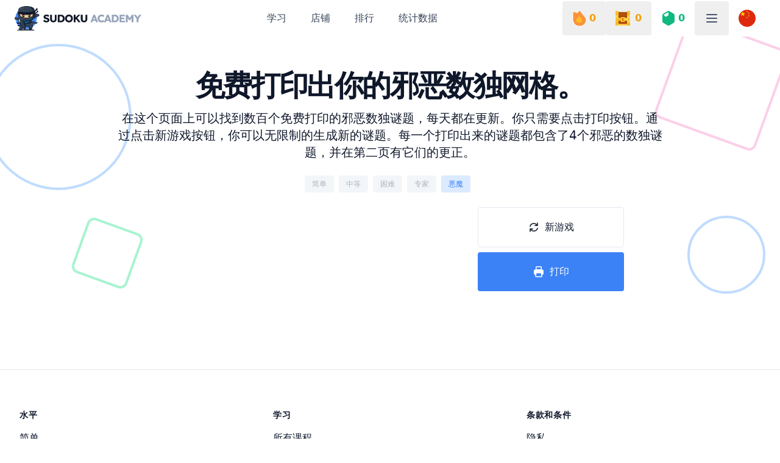

--- FILE ---
content_type: text/html; charset=utf-8
request_url: https://www.google.com/recaptcha/api2/aframe
body_size: 266
content:
<!DOCTYPE HTML><html><head><meta http-equiv="content-type" content="text/html; charset=UTF-8"></head><body><script nonce="mIMrN8dE089f6-27JONibA">/** Anti-fraud and anti-abuse applications only. See google.com/recaptcha */ try{var clients={'sodar':'https://pagead2.googlesyndication.com/pagead/sodar?'};window.addEventListener("message",function(a){try{if(a.source===window.parent){var b=JSON.parse(a.data);var c=clients[b['id']];if(c){var d=document.createElement('img');d.src=c+b['params']+'&rc='+(localStorage.getItem("rc::a")?sessionStorage.getItem("rc::b"):"");window.document.body.appendChild(d);sessionStorage.setItem("rc::e",parseInt(sessionStorage.getItem("rc::e")||0)+1);localStorage.setItem("rc::h",'1768732352471');}}}catch(b){}});window.parent.postMessage("_grecaptcha_ready", "*");}catch(b){}</script></body></html>

--- FILE ---
content_type: image/svg+xml
request_url: https://www.sudoku.academy/chest/gold/icon.svg
body_size: 1345
content:
<?xml version="1.0" encoding="UTF-8"?>
<svg width="24px" height="24px" viewBox="0 0 24 24" version="1.1" xmlns="http://www.w3.org/2000/svg" xmlns:xlink="http://www.w3.org/1999/xlink">
    <title>chest/gold/icon</title>
    <defs>
        <path d="M1.22174644,0 L21.7347756,0 C22.409527,0 22.9565217,0.545909565 22.9565217,1.21932174 L22.9565217,11.9980696 C22.9565217,12.6714817 22.409527,13.2173913 21.7347756,13.2173913 L1.22174644,13.2173913 C0.546994436,13.2173913 0,12.6714817 0,11.9980696 L0,1.21932174 C0,0.545909565 0.546994436,0 1.22174644,0 Z" id="path-1"></path>
        <polygon id="path-3" points="0 0 16.6956522 0 16.6956522 1 0 1"></polygon>
        <polygon id="path-5" points="0 0 16.6956522 0 16.6956522 1 0 1"></polygon>
        <path d="M23.1802991,24 L0.819700871,24 C0.366992695,24 0,23.6330073 0,23.1802991 L0,0.819700869 C0,0.366991305 0.366992695,0 0.819700871,0 L4.04986435,0 C4.50257391,0 4.86956521,0.366991305 4.86956521,0.819700869 L4.86956521,11.4782609 L19.1304348,11.4782609 L19.1304348,0.819700869 C19.1304348,0.366991305 19.4974261,0 19.9501357,0 L23.1802991,0 C23.6330087,0 24,0.366991305 24,0.819700869 L24,23.1802991 C24,23.6330073 23.6330087,24 23.1802991,24 Z" id="path-7"></path>
        <polygon id="path-9" points="0 0 14.2608696 0 14.2608696 5.5652174 0 5.5652174"></polygon>
        <polygon id="path-11" points="1.32825895e-16 2.16064677e-17 14.8055687 2.16064677e-17 14.8055687 1 1.32825895e-16 1"></polygon>
        <polygon id="path-13" points="0 14.76736 0 4.86956521 4.86956521 0 4.86956521 9.39130435 5.37605565 9.39130435"></polygon>
        <path d="M23.3328922,0 L23.3328922,14.0597357 L17.455793,19.9368355 L17.4555426,19.9365864 L16.5225652,20.8695652 L0.152593043,20.8695652 C0.100448,20.8695652 0.0494403478,20.8646962 5.10995489e-16,20.8553879 L4.20245741,16.6529322 L4.20245741,18.4347826 L18.4633269,18.4347826 L18.4633269,12.8695652 L9.27365392,12.8695652 L12.014687,10.1285322 L12.6095217,10.7233704 L14.9850661,8.34782609 L18.4633269,8.34782609 L18.4633269,4.86956521 L23.3328922,0 Z" id="path-15"></path>
        <path d="M0.819700871,0 L5.78899478,0 C6.24170435,0 6.60869565,0.366991305 6.60869565,0.819700869 L6.60869565,7.18029912 C6.60869565,7.63300871 6.24170435,8 5.78899478,8 L0.819700871,8 C0.366991303,8 0,7.63300871 0,7.18029912 L0,0.819700869 C0,0.366991305 0.366991303,0 0.819700871,0 Z" id="path-17"></path>
        <path d="M1.56521739,0 C2.42966261,0 3.13043478,0.726726957 3.13043478,1.62318956 C3.13043478,2.16585954 2.87364125,2.64632969 2.4791963,2.94104685 L2.87930783,4.08411831 C2.98720348,4.39163483 2.82538087,4.7283931 2.51786435,4.83628875 C2.45508522,4.8583131 2.38903304,4.86956527 2.32250087,4.86956527 L0.77856,4.86956527 C0.452664348,4.86956527 0.188473044,4.60537397 0.188473044,4.27948179 C0.188473044,4.21294962 0.199725217,4.14689744 0.221753043,4.08411831 L0.628849414,2.92400454 C0.247104087,2.62800349 0,2.15552297 0,1.62318956 C0,0.726726957 0.700772174,0 1.56521739,0 Z" id="path-19"></path>
        <path d="M0.869565219,1.73913043 C0.389317565,1.73913043 0,1.34981218 0,0.869565218 C0,0.389318262 0.389317565,0 0.869565219,0 C1.34981287,0 1.73913043,0.389318262 1.73913043,0.869565218 C1.73913043,1.34981218 1.34981287,1.73913043 0.869565219,1.73913043 Z" id="path-21"></path>
        <path d="M0.869565219,1.73913043 C0.389317565,1.73913043 0,1.34981287 0,0.869565218 C0,0.389317566 0.389317565,0 0.869565219,0 C1.34981287,0 1.73913043,0.389317566 1.73913043,0.869565218 C1.73913043,1.34981287 1.34981287,1.73913043 0.869565219,1.73913043 Z" id="path-23"></path>
        <path d="M0.869565219,1.73913043 C0.389318261,1.73913043 0,1.34981287 0,0.869565218 C0,0.389317566 0.389318261,0 0.869565219,0 C1.34981217,0 1.73913043,0.389317566 1.73913043,0.869565218 C1.73913043,1.34981287 1.34981217,1.73913043 0.869565219,1.73913043 Z" id="path-25"></path>
        <path d="M0.869565219,1.73913043 C0.389318261,1.73913043 0,1.34981218 0,0.869565218 C0,0.389318262 0.389318261,0 0.869565219,0 C1.34981217,0 1.73913043,0.389318262 1.73913043,0.869565218 C1.73913043,1.34981218 1.34981217,1.73913043 0.869565219,1.73913043 Z" id="path-27"></path>
        <path d="M0.869565219,1.73913043 C0.389317565,1.73913043 0,1.34981218 0,0.869565218 C0,0.389318262 0.389317565,0 0.869565219,0 C1.34981287,0 1.73913043,0.389318262 1.73913043,0.869565218 C1.73913043,1.34981218 1.34981287,1.73913043 0.869565219,1.73913043 Z" id="path-29"></path>
        <path d="M0.869565219,1.73913043 C0.389318261,1.73913043 0,1.34981218 0,0.869565218 C0,0.389318262 0.389318261,0 0.869565219,0 C1.34981217,0 1.73913043,0.389318262 1.73913043,0.869565218 C1.73913043,1.34981218 1.34981217,1.73913043 0.869565219,1.73913043 Z" id="path-31"></path>
    </defs>
    <g id="chest/gold/icon" stroke="none" stroke-width="1" fill="none" fill-rule="evenodd">
        <g id="chest">
            <g id="Fill-1-Clipped" transform="translate(0.347826, 1.391304)">
                <mask id="mask-2" fill="white">
                    <use xlink:href="#path-1"></use>
                </mask>
                <g id="path-1"></g>
                <polygon id="Fill-1" fill="#B45309" fill-rule="nonzero" mask="url(#mask-2)" points="-1.73913043 14.9565217 24.6956522 14.9565217 24.6956522 -1.73913043 -1.73913043 -1.73913043"></polygon>
            </g>
            <g id="Fill-4-Clipped" transform="translate(3.478261, 3.130435)">
                <mask id="mask-4" fill="white">
                    <use xlink:href="#path-3"></use>
                </mask>
                <g id="path-3"></g>
                <polygon id="Fill-4" fill="#92400E" fill-rule="nonzero" mask="url(#mask-4)" points="-1.73913043 3.50000001 18.4347826 3.50000001 18.4347826 -2.5 -1.73913043 -2.5"></polygon>
            </g>
            <g id="Fill-7-Clipped" transform="translate(3.478261, 8.000000)">
                <mask id="mask-6" fill="white">
                    <use xlink:href="#path-5"></use>
                </mask>
                <g id="path-5"></g>
                <polygon id="Fill-7" fill="#92400E" fill-rule="nonzero" mask="url(#mask-6)" points="-1.73913043 3.50000001 18.4347826 3.50000001 18.4347826 -2.5 -1.73913043 -2.5"></polygon>
            </g>
            <g id="Fill-10-Clipped" transform="translate(0.000000, -0.000000)">
                <mask id="mask-8" fill="white">
                    <use xlink:href="#path-7"></use>
                </mask>
                <g id="path-7"></g>
                <polygon id="Fill-10" fill="#FBBF24" fill-rule="nonzero" mask="url(#mask-8)" points="-1.73913043 25.7391304 25.7391304 25.7391304 25.7391304 -1.73913043 -1.73913043 -1.73913043"></polygon>
            </g>
            <g id="Fill-13-Clipped" transform="translate(4.869565, 16.000000)">
                <mask id="mask-10" fill="white">
                    <use xlink:href="#path-9"></use>
                </mask>
                <g id="path-9"></g>
                <polygon id="Fill-13" fill="#B45309" fill-rule="nonzero" mask="url(#mask-10)" points="-1.73913043 7.30434783 16 7.30434783 16 -1.73913043 -1.73913043 -1.73913043"></polygon>
            </g>
            <g id="Fill-16-Clipped" transform="translate(4.878195, 19.242323)">
                <mask id="mask-12" fill="white">
                    <use xlink:href="#path-11"></use>
                </mask>
                <g id="path-11"></g>
                <polygon id="Fill-16" fill="#92400E" fill-rule="nonzero" mask="url(#mask-12)" points="-1.73913217 3.12166474 16.5446974 3.12166474 16.5446974 -2.12166474 -1.73913217 -2.12166474"></polygon>
            </g>
            <g id="Fill-19-Clipped" transform="translate(0.000000, 2.086956)">
                <mask id="mask-14" fill="white">
                    <use xlink:href="#path-13"></use>
                </mask>
                <g id="path-13"></g>
                <polygon id="Fill-19" fill="#FCD34D" fill-rule="nonzero" mask="url(#mask-14)" points="-1.73913043 16.5064904 7.11518609 16.5064904 7.11518609 -1.73913043 -1.73913043 -1.73913043"></polygon>
            </g>
            <g id="Fill-22-Clipped" transform="translate(0.667108, 3.130435)">
                <mask id="mask-16" fill="white">
                    <use xlink:href="#path-15"></use>
                </mask>
                <g id="path-15"></g>
                <polygon id="Fill-22" fill="#FCD34D" fill-rule="nonzero" mask="url(#mask-16)" points="-1.73913043 22.6086956 25.0720243 22.6086956 25.0720243 -1.73913043 -1.73913043 -1.73913043"></polygon>
            </g>
            <g id="Fill-25-Clipped" transform="translate(8.695652, 10.086956)">
                <mask id="mask-18" fill="white">
                    <use xlink:href="#path-17"></use>
                </mask>
                <g id="path-17"></g>
                <polygon id="Fill-25" fill="#FBBF24" fill-rule="nonzero" mask="url(#mask-18)" points="-1.73913043 9.73913045 8.34782609 9.73913045 8.34782609 -1.73913043 -1.73913043 -1.73913043"></polygon>
                <polygon id="Rectangle" fill="#FCD34D" mask="url(#mask-18)" points="2.90012718e-13 4.14765177 6.64441002 -2.17163279 6.64441002 3.23981964 2.90012718e-13 9.5591042"></polygon>
            </g>
            <g id="Fill-28-Clipped" transform="translate(10.434783, 11.478261)">
                <mask id="mask-20" fill="white">
                    <use xlink:href="#path-19"></use>
                </mask>
                <use id="path-19-2" fill="#D97706" xlink:href="#path-19"></use>
            </g>
            <g id="Fill-34-Clipped" transform="translate(1.391304, 12.521739)">
                <mask id="mask-22" fill="white">
                    <use xlink:href="#path-21"></use>
                </mask>
                <g id="path-23"></g>
                <polygon id="Fill-34" fill="#D97706" fill-rule="nonzero" mask="url(#mask-22)" points="-1.73913043 3.47826088 3.47826088 3.47826088 3.47826088 -1.73913043 -1.73913043 -1.73913043"></polygon>
            </g>
            <g id="Fill-37-Clipped" transform="translate(1.391304, 20.521739)">
                <mask id="mask-24" fill="white">
                    <use xlink:href="#path-23"></use>
                </mask>
                <g id="path-25"></g>
                <polygon id="Fill-37" fill="#D97706" fill-rule="nonzero" mask="url(#mask-24)" points="-1.73913043 3.47826088 3.47826088 3.47826088 3.47826088 -1.73913043 -1.73913043 -1.73913043"></polygon>
            </g>
            <g id="Fill-40-Clipped" transform="translate(20.869565, 20.521739)">
                <mask id="mask-26" fill="white">
                    <use xlink:href="#path-25"></use>
                </mask>
                <g id="path-27"></g>
                <polygon id="Fill-40" fill="#D97706" fill-rule="nonzero" mask="url(#mask-26)" points="-1.73913043 3.47826088 3.47826088 3.47826088 3.47826088 -1.73913043 -1.73913043 -1.73913043"></polygon>
            </g>
            <g id="Fill-43-Clipped" transform="translate(20.869565, 12.521739)">
                <mask id="mask-28" fill="white">
                    <use xlink:href="#path-27"></use>
                </mask>
                <g id="path-29"></g>
                <polygon id="Fill-43" fill="#D97706" fill-rule="nonzero" mask="url(#mask-28)" points="-1.73913043 3.47826088 3.47826088 3.47826088 3.47826088 -1.73913043 -1.73913043 -1.73913043"></polygon>
            </g>
            <g id="Fill-46-Clipped" transform="translate(1.391304, 5.217391)">
                <mask id="mask-30" fill="white">
                    <use xlink:href="#path-29"></use>
                </mask>
                <g id="path-31"></g>
                <polygon id="Fill-46" fill="#D97706" fill-rule="nonzero" mask="url(#mask-30)" points="-1.73913043 3.47826088 3.47826088 3.47826088 3.47826088 -1.73913043 -1.73913043 -1.73913043"></polygon>
            </g>
            <g id="Fill-49-Clipped" transform="translate(20.869565, 5.217391)">
                <mask id="mask-32" fill="white">
                    <use xlink:href="#path-31"></use>
                </mask>
                <g id="path-33"></g>
                <polygon id="Fill-49" fill="#D97706" fill-rule="nonzero" mask="url(#mask-32)" points="-1.73913043 3.47826088 3.47826088 3.47826088 3.47826088 -1.73913043 -1.73913043 -1.73913043"></polygon>
            </g>
        </g>
    </g>
</svg>

--- FILE ---
content_type: image/svg+xml
request_url: https://www.sudoku.academy/static/logo-with-academy.2a6631a7.svg
body_size: 17515
content:
<?xml version="1.0" encoding="UTF-8"?>
<svg width="657px" height="128px" viewBox="0 0 657 128" version="1.1" xmlns="http://www.w3.org/2000/svg" xmlns:xlink="http://www.w3.org/1999/xlink">
    <title>logo-with-academy</title>
    <g id="Logo" stroke="none" stroke-width="1" fill="none" fill-rule="evenodd">
        <g transform="translate(-1037.000000, -1436.000000)" id="logo-with-academy">
            <g transform="translate(1037.000000, 1436.000000)">
                <g id="logo">
                    <path d="M59.52,7.68 C90.2718957,7.68 115.2,32.6081043 115.2,63.36 C115.2,64.921235 115.133272,66.467105 115.004791,67.9974635 L102.587053,71.2482683 L114.640273,71.2482683 C114.434821,72.7016553 114.167762,74.1395309 113.854461,75.5570662 L104.425591,78.0169369 L113.243371,78.0169369 C106.80849,101.655987 85.1979185,119.04 59.52,119.04 C33.8523248,119.04 12.241812,101.666377 5.80179444,78.0375699 L15.0971644,78.0375699 L5.15984282,75.4440965 C4.2970589,71.5513255 3.84,67.5095868 3.84,63.36 C3.84,58.5017188 4.46140636,53.7924054 5.63231066,49.3039096 L13.0275512,49.3039096 L6.13561104,47.5013702 C12.96593,24.4785316 34.2785951,7.68 59.52,7.68 Z" id="Path" fill="#3B82F6" fill-rule="nonzero"></path>
                    <path d="M57.9175517,120.96 C83.194625,120.96 103.68,122.537226 103.68,124.482466 C103.68,126.427561 83.194625,128 57.9175517,128 C32.6453164,128 12.16,126.427561 12.16,124.482466 C12.16,122.537226 32.6453164,120.96 57.9175517,120.96 Z" id="Path" fill="#0F172A" fill-rule="nonzero"></path>
                    <path d="M15.0708868,69.8754189 L17.2147248,60.8 L120.32,85.4264702 L118.613567,87.2773423 C115.599442,90.5488933 112.76346,92.1002582 109.691705,92.6076017 C106.672911,93.1054113 103.582043,92.5785603 99.9142917,91.6991064 L14.72,71.3541805 L15.0708868,69.8754189 Z M19.7673715,64.5211051 L18.6713792,69.1747599 L100.611251,88.7464234 C103.860856,89.524526 106.548022,89.9981345 108.951414,89.6018229 C110.696364,89.3118495 112.37887,88.5434274 114.142933,87.0646658 L19.7673715,64.5211051 Z" id="Shape" fill="#0F172A"></path>
                    <path d="M117.76,86.479654 C112.233455,92.4925452 107.576536,92.1276935 100.619968,90.4639345 L16.64,70.3722874 L18.4418602,62.72 L117.76,86.479654 Z" id="Path" fill="#475569" fill-rule="nonzero"></path>
                    <path d="M116.48,85.7943388 C111.482423,90.4006435 107.638832,90.1223429 101.221562,88.61084 L17.28,68.7896037 L18.7287111,62.72 L116.48,85.7943388 Z" id="Path" fill="#334155" fill-rule="nonzero"></path>
                    <polygon id="Path" fill="#475569" fill-rule="nonzero" points="80.4116802 77.44 87.04 79.0585968 75.7483198 84.48 69.12 82.8614032"></polygon>
                    <polygon id="Path" fill="#475569" fill-rule="nonzero" points="65.1363792 74.24 74.88 76.56675 63.5036208 81.92 53.76 79.59325"></polygon>
                    <path d="M31.2763273,67.3692235 L30.2568483,71.6734167 C30.0500334,72.5478618 29.497019,73.2627837 28.7709047,73.7071906 C27.9919556,74.1903054 27.0110081,74.3738743 26.0250983,74.1370821 L2.76035416,68.586614 C1.77454644,68.3498218 0.981105717,67.7460383 0.50022835,66.9633777 C0.0530134943,66.2339404 -0.120100606,65.3451266 0.0866760046,64.4756666 L1.10613456,60.1664882 C1.31291146,59.2970283 1.86591277,58.5821064 2.58723977,58.132861 C3.37106367,57.6497462 4.34723852,57.4661773 5.33784809,57.7028229 L5.33303165,57.7076614 L28.5160715,63.2437606 L28.5401536,63.2437606 L28.5978049,63.2582761 C29.5883853,63.4900832 30.3771132,64.0988518 30.8580271,64.8813657 C31.3052259,65.610803 31.4783257,66.494925 31.2763273,67.3692235 Z" id="Path" fill="#0F172A" fill-rule="nonzero"></path>
                    <path d="M30.0282825,67.0118298 L29.0087571,71.4654159 C28.7672211,72.5039141 27.7476957,73.1531081 26.7426889,72.9083723 L3.36632942,67.1667029 C2.36130791,66.9219671 1.7331823,65.8684665 1.96993745,64.8249674 L2.99428771,60.3763822 C3.23104286,59.3328831 4.25055359,58.6838407 5.26039996,58.9334258 L28.6367007,64.6702459 C29.6417076,64.919831 30.2698185,65.9733316 30.0282825,67.0118298 Z" id="Path" fill="#475569" fill-rule="nonzero"></path>
                    <path d="M29.405069,67.7139934 L28.7208951,70.6824038 C28.5630647,71.3777368 27.8788909,71.811609 27.2044454,71.6439868 L2.88781593,65.6872608 C2.21328327,65.5245774 1.79229567,64.8243055 1.95494667,64.1291222 L2.63904789,61.1557729 C2.79692187,60.4653788 3.48102309,60.0315065 4.15076421,60.1941899 L28.4721707,66.1507662 C29.1466162,66.3135993 29.5676909,67.0186604 29.405069,67.7139934 Z" id="Path" fill="#334155" fill-rule="nonzero"></path>
                    <path d="M24.7982837,83.1187963 L21.5459787,82.3618232 C20.7217881,82.1725799 20.0564378,81.6728893 19.6492403,81.0275476 C19.2471667,80.3919258 19.093149,79.605793 19.2768551,78.8390999 L24.6741051,56.6354873 C24.8627843,55.8687942 25.3643214,55.2380324 26.0147522,54.844966 C26.6801026,54.442327 27.5042932,54.291816 28.3284837,54.4810592 L31.5758156,55.2331724 C32.395033,55.4272757 33.0603834,55.9271136 33.472554,56.5773152 C33.8747783,57.212937 34.0286453,57.9940626 33.8399661,58.7656156 L33.8349929,58.7656156 L28.4377429,80.9643683 L28.442716,80.9643683 C28.25901,81.7359213 27.7574729,82.3666831 27.1070421,82.7597495 C26.4466649,83.1576759 25.6224743,83.3080396 24.7982837,83.1187963 Z M22.6135534,79.3437978 L25.2401427,79.9551199 L30.5132141,58.2657777 L27.8866248,57.6593155 L22.6135534,79.3437978 Z" id="Shape" fill="#0F172A"></path>
                    <path d="M25.4707631,81.8839327 L22.1790864,81.1321032 C21.4443099,80.9623638 20.9812937,80.2443939 21.1574262,79.5314293 L26.6283798,57.3410511 C26.8045123,56.6279393 27.549371,56.1865873 28.2891886,56.3563267 L31.5808653,57.1081562 C32.3156418,57.2778956 32.7788107,57.9957183 32.6025255,58.7088301 L27.1315719,80.8992083 C26.9554394,81.607462 26.2105807,82.0536721 25.4707631,81.8839327 Z" id="Path" fill="#F2E827" fill-rule="nonzero"></path>
                    <path d="M26.5936222,78.6840907 L23.4210306,77.9307184 C22.7079778,77.7617226 22.2665712,77.047045 22.4363317,76.3418944 L26.2055142,60.5361731 C26.3752746,59.8311691 27.0931861,59.386914 27.8063861,59.5559098 L30.9788305,60.3044452 C31.6918833,60.473441 32.1334371,61.1881187 31.9636767,61.8981061 L28.1943469,77.7036807 C28.0245865,78.4088313 27.3018163,78.8530864 26.5936222,78.6840907 Z" id="Path" fill="#EDBE21" fill-rule="nonzero"></path>
                    <path d="M16.6838118,96.9814163 C22.6159775,100.630386 28.3555243,98.0582906 34.7356239,91.52 C35.3422712,92.8421624 35.6167313,95.774675 33.8736616,97.4718464 C29.9300889,101.322767 20.7331933,105.885182 16,103.793887 C16.6114701,102.015001 16.9679174,99.6785633 16.6838118,96.9814163 Z" id="Path" fill="#0F172A" fill-rule="nonzero"></path>
                    <path d="M15.0856539,82.56 C19.5294121,87.5016274 28.8489383,84.5299522 34.6076609,93.0194034 C36.0136591,95.086017 34.6940337,97.7965008 32.9712381,99.2 C29.2615761,86.7127651 18.7615241,95.1585864 11.52,89.8151828 C13.3819826,88.2083716 14.471329,85.1977675 15.0856539,82.56 Z" id="Path" fill="#0F172A" fill-rule="nonzero"></path>
                    <path d="M100.875709,42.9792973 C105.67377,41.566523 110.758662,40.6717611 115.527656,40.3833005 C116.563137,40.319963 117.530451,40.3051016 118.429746,40.3344818 C121.788935,40.4371643 124.030017,41.1704833 125.483496,42.1922629 C127.223806,43.4145107 127.899569,45.0083147 127.991933,46.5482549 C128.001671,46.7095495 128.001671,46.8855342 127.996802,47.0811057 C127.938521,48.9927505 126.985666,50.7086755 124.783536,52.3465498 C122.955584,53.700712 120.165334,55.0452291 116.125514,56.4824868 C110.957997,58.3208294 105.984945,60.5207865 101.318053,63.2682844 C96.6756533,65.9963439 92.3490029,69.2572541 88.455106,73.2269998 C86.9967575,74.708328 85.557885,75.133748 84.2209672,74.7426049 C82.9327396,74.366152 81.9944921,73.2710702 81.4112412,71.6870596 C80.9736186,70.494192 80.7160026,68.9394133 80.6528527,67.1892114 C80.4486485,61.1857 82.6653855,52.4784642 88.1877519,48.5234086 C88.2461803,48.4744415 88.3093302,48.4288873 88.3773491,48.3864491 C91.931004,46.1571119 96.2721139,44.3287111 100.875709,42.9792973 Z M115.751189,44.2162352 C111.254565,44.4900056 106.456504,45.3358005 101.935535,46.6607308 C97.6819197,47.9122105 93.6761827,49.5989035 90.409358,51.6473594 C86.0391814,54.7567685 84.2938551,62.0070113 84.4689926,67.0669421 C84.5126664,68.3918724 84.6973945,69.5310246 85.0037008,70.3621293 C85.1592147,70.7971943 85.2613168,71.0515264 85.2856619,71.0564231 C85.3147286,71.0660681 85.382895,70.8851867 85.7328751,70.5332173 C89.894126,66.2897011 94.4831139,62.8234259 99.3881462,59.9438653 C104.259243,57.0789948 109.455827,54.781252 114.856763,52.8598138 C118.531848,51.5495736 121.00148,50.3762929 122.522978,49.2469341 C123.670299,48.3962426 124.161186,47.6678203 124.180662,46.9736749 L124.175793,46.7732067 C124.146726,46.2891746 123.913308,45.7661172 123.300843,45.3358005 C122.4014,44.705164 120.850687,44.2456154 118.322922,44.1674165 C117.569403,44.142933 116.713781,44.1576231 115.751189,44.2162352 Z" id="Shape" fill="#0F172A"></path>
                    <path d="M126.07808,47.0299928 C125.995497,49.6362003 123.196975,51.9294136 115.481241,54.6726025 C104.923185,58.4375862 95.1523206,63.6695912 87.1013887,71.884317 C81.1203342,77.9865915 80.240828,56.4181872 89.3946818,50.0225085 C96.3864901,45.6315363 106.594601,42.8493159 115.631807,42.3016873 C124.168649,41.7832953 126.151077,44.6340806 126.07808,47.0299928 Z" id="Path" fill="#334155" fill-rule="nonzero"></path>
                    <path d="M111.088811,56.6231133 C102.453981,60.2016082 94.4827922,64.9938971 87.7270291,71.8875012 C81.7655775,77.971712 80.8889539,56.4671534 90.0079553,50.0904068 C94.6668184,46.6826687 104.037607,43.8647372 111.36,42.88 C105.756753,45.239522 104.425061,55.6725571 111.088811,56.6231133 Z" id="Path" fill="#1E293B" fill-rule="nonzero"></path>
                    <path d="M27.9677418,78.5896137 C28.2194556,72.5361926 30.1948134,67.3088078 32.8818173,63.1015083 C36.5467284,57.3639333 48.4032837,54.5996168 60.5794405,54.4101387 C66.0840808,54.3275646 71.6807076,54.7503146 76.6093304,55.6441796 C81.6540384,56.5575085 86.045143,57.9810275 88.9935589,59.8756614 C91.6708645,61.6004286 93.2685782,63.7573829 93.3363191,66.3516851 C93.3508665,66.7063115 93.2685782,67.0706699 93.0749071,67.4011138 C91.1771353,70.6415587 89.4874351,73.9353818 88.0882416,77.4527448 C86.9409089,80.3288313 85.9822513,83.374932 85.2463596,86.688219 C87.018348,86.8339034 88.7418451,87.2615194 90.2039303,88.0291639 C92.1841372,89.0735792 93.6751702,90.7156248 94.2126885,93.1059984 C94.6144313,94.8937283 94.7694564,97.0070363 94.7064177,99.271042 C94.5709361,104.289632 93.3654138,110.16316 91.4191508,114.948478 C89.3325569,120.078838 86.3162532,124.08678 82.6658895,124.912669 C82.1479146,125.029305 81.6200946,125.087697 81.077874,125.073099 L81.0584775,125.073099 C78.274785,124.99539 75.8879861,122.765447 74.2273807,118.699113 C72.9782163,115.653012 72.0777482,111.460311 71.6855567,106.305768 C68.8679203,106.1794 66.3551911,106.189132 63.9877887,106.427123 C61.7123728,106.655529 59.5481929,107.102461 57.3599143,107.850642 C57.7230111,110.16316 57.9021348,112.140515 57.7616571,113.797159 C57.5535855,116.255361 56.6772161,118.043238 54.8083921,119.146045 C53.2591696,120.06424 51.1096841,120.26345 48.601804,119.150911 C47.1591153,118.509635 45.5614016,117.411694 43.857154,115.716123 C43.4473294,116.033443 43.0179613,116.370375 42.5693436,116.726623 C41.5914364,117.499134 40.6861191,118.232717 39.8485427,118.927371 L39.7371598,119.02941 C39.4321056,119.281998 39.3063222,119.388902 39.1417458,119.529868 C37.9119779,120.588881 35.747798,122.449601 33.4191887,123.916766 C29.8317167,126.17104 25.9826857,127.351555 23.8669971,123.96056 C22.4631015,121.711152 22.9956238,117.158958 24.3511751,112.159832 C26.1328617,105.577051 29.3232931,97.8767188 31.0952815,94.3398919 C28.6407418,88.6558426 27.7643724,83.370066 27.9677418,78.5896137 Z M36.0867961,65.166304 C33.7240959,68.8634132 31.9860514,73.4495215 31.7634324,78.735298 C31.5746103,83.2049178 32.4556819,88.1943122 34.9296181,93.6111751 C35.1910301,94.1796096 35.1475349,94.8111542 34.8667264,95.3213444 C33.3272022,98.158503 29.8994575,106.247376 28.0306335,113.160748 C26.9219469,117.251264 26.3459294,120.754029 27.0865233,121.944424 C27.6046451,122.775179 29.4927186,121.890898 31.4051848,120.686053 C33.4432874,119.4035 35.5009334,117.635086 36.6725118,116.629451 L37.3115679,116.080481 L37.4229509,115.993041 C38.4881423,115.108908 39.4193216,114.350995 40.2164886,113.719451 C41.0975602,113.019782 42.0077266,112.329993 42.9421386,111.635191 C43.7603185,111.027976 44.902949,111.173661 45.5420051,111.955903 C47.2752005,113.908929 48.8197208,115.06998 50.1364791,115.653012 C51.3904926,116.211715 52.3152063,116.197117 52.8863747,115.856941 C53.5399781,115.473266 53.8595797,114.666694 53.9612644,113.481313 C54.1015952,111.853865 53.8256358,109.657983 53.3414578,106.951911 C53.1671832,105.98019 53.757895,105.052263 54.6777596,104.780211 C57.6696707,103.599696 60.5503457,102.938955 63.6149937,102.632989 C66.6844908,102.322009 69.904017,102.365655 73.5834755,102.584329 C74.5807792,102.642573 75.3504678,103.458878 75.3747134,104.440183 C75.6652202,109.925169 76.5221931,114.263555 77.7421158,117.246398 C78.797609,119.821384 79.9885839,121.230158 81.1650114,121.259353 L81.1747096,121.259353 C81.3926264,121.264219 81.6152454,121.23989 81.8331622,121.191377 C84.1085782,120.676321 86.2388141,117.562244 87.8897213,113.510509 C89.6762571,109.113731 90.7849438,103.740662 90.9107272,99.169004 C90.9640676,97.2111123 90.8381372,95.4233824 90.5041353,93.9464851 C90.2427233,92.7804204 89.4680386,91.9545316 88.4270927,91.4104271 C86.9553093,90.6281847 84.9704002,90.3658644 83.019288,90.4581704 C81.97364,90.5068302 81.0827232,89.6955394 81.0295297,88.6412446 C81.0246806,88.4712304 81.039228,88.3060821 81.0730249,88.1456524 C81.8912048,83.7344244 83.0774775,79.7652629 84.55411,76.0486897 C85.9628548,72.5167287 87.6234602,69.2277716 89.4874351,66.0116566 C89.2646691,64.9865578 88.3545028,64.0051053 86.9360598,63.0917764 C84.4136323,61.4691947 80.5065588,60.2254219 75.9363304,59.3946671 C71.2450209,58.5445959 65.8952588,58.1413098 60.6277848,58.2238839 C49.5700129,58.3938982 38.996419,60.6092441 36.0867961,65.166304 Z" id="Shape" fill="#0F172A"></path>
                    <path d="M92.0589129,66.4543728 C88.1754569,73.0823434 85.1480433,79.9530686 83.561752,88.5732206 C87.7063362,88.3691061 92.1023609,89.6519011 92.9777788,93.5489548 C95.1153897,103.06314 89.577975,123.408374 81.7433956,123.189659 C77.8647834,123.082883 74.7261078,116.207143 74.1119648,104.511262 C66.9302793,104.083565 61.6105448,104.336201 55.8796692,106.634702 C56.8952656,112.344157 57.0306001,116.037097 54.5110581,117.528873 C52.5765959,118.675542 49.0509984,118.082814 44.7468603,113.189669 C43.0155467,114.477331 41.1778149,115.930172 39.1997579,117.582261 C37.246067,119.210163 28.7440622,127.106181 26.1712376,122.980825 C23.4340154,118.588086 31.2829796,99.2196223 33.8848673,94.4236682 C28.1636794,81.8772611 30.5335021,71.4107869 35.1664357,64.1462858 C42.6962922,52.3434809 91.8751398,54.5203093 92.0589129,66.4543728 Z" id="Path" fill="#334155" fill-rule="nonzero"></path>
                    <path d="M90.88,112.452631 C88.7274791,118.64521 85.3002153,123.628971 81.2828486,123.518188 C78.1879694,123.436343 75.5543339,119.290468 74.24,112 C78.7633198,118.919682 85.796233,118.033566 90.88,112.452631 Z" id="Path" fill="#1E293B" fill-rule="nonzero"></path>
                    <path d="M34.56,99.190689 C31.2781735,104.141911 26.9518452,114.141785 25.7732727,122.24 C24.5276647,116.933601 30.3103044,101.904561 33.1323349,96 C33.5826791,97.0701076 34.0568709,98.135196 34.56,99.190689 Z" id="Path" fill="#475569" fill-rule="nonzero"></path>
                    <path d="M69.76,90.3159186 L83.9553627,86.4 L83.467847,88.6738163 C87.6504211,88.4697332 92.0913268,89.7231339 92.9737376,93.6195879 C93.5538739,96.1799169 93.5732562,99.5225153 93.1394486,103.04 C92.2716854,87.3084943 86.7973056,89.4754029 69.76,90.3159186 Z" id="Path" fill="#475569" fill-rule="nonzero"></path>
                    <path d="M41.1088202,110.93895 L43.2178479,113.967898 C41.7405403,115.076618 40.1806356,116.300726 38.5186646,117.663971 C36.8372242,119.041639 30.3449471,124.945828 26.88,124.072256 C32.8961641,122.022508 35.8168554,115.542251 41.1088202,110.93895 Z M55.1627116,104.213784 C58.9337103,102.764144 71.6123605,100.743243 73.6,104.751535 C66.7139118,104.357874 61.3781411,104.578598 55.8867634,106.61873 L55.1627116,104.213784 Z" id="Shape" fill="#1E293B" fill-rule="nonzero"></path>
                    <path d="M36.4683356,62.7491343 L37.1193809,62.72 C30.2965328,76.3622061 30.4278038,86.4800457 41.6,110.08 L41.5951326,110.08 L37.7851757,106.109496 L33.455297,94.8621878 C27.7063638,82.3445947 30.0876791,71.9021579 34.7430804,64.6543405 C35.1804047,63.9757174 35.763602,63.3405016 36.4683356,62.7491343 Z" id="Path" fill="#475569" fill-rule="nonzero"></path>
                    <path d="M41.6,110.027372 C45.6092141,114.592351 50.2679808,115.600991 51.8426493,114.485291 C53.4079575,113.384083 53.3798764,110.543743 52.0902735,107.562037 C48.7866323,99.9081449 39.207576,79.2605273 45.7260769,69.76 L51.7023857,74.4079357 C51.5809846,80.7512323 51.4594417,87.0930502 51.3378988,93.4332415 C51.8052079,94.9873839 53.4826986,101.934889 55.0200675,106.982229 C56.0013456,112.702094 56.1322489,116.404827 53.6977033,117.90056 C51.8286088,119.05027 48.4221454,118.45597 44.2634491,113.549848 C42.8101816,111.990678 42.4644154,111.323328 41.6,110.027372 Z" id="Path" fill="#1E293B" fill-rule="nonzero"></path>
                    <path d="M50.570927,87.68 L47.8455372,66.85476 C47.686245,63.3903458 47.0351675,60.7305754 46.08,58.6394083 C62.9825409,54.6063909 91.3800337,58.0080657 91.52,67.0089029 C88.432689,72.24172 85.8906024,77.62868 84.1830428,83.9168059 C74.0048869,79.0501881 56.9575482,80.4089568 50.570927,87.68 Z" id="Path" fill="#1E293B" fill-rule="nonzero"></path>
                    <path d="M39.1517532,59.185476 C40.3491173,58.6269273 41.6888723,58.1259729 43.1413782,57.6829053 C44.0001917,57.4180295 44.9473292,57.8033565 45.3594584,58.6172795 C47.3912091,62.6580971 49.8546007,66.4387166 52.745016,70.0123471 C55.6501767,73.6004493 58.977446,76.9717685 62.7217595,80.1648959 C62.8541711,80.2805232 62.9719861,80.4106223 63.0701405,80.5646946 C63.6197454,81.4123848 63.3646036,82.5394226 62.500875,83.0788219 C61.3590671,83.7948052 60.2959019,84.4353602 59.3110814,85.000487 C58.3590288,85.5463183 57.2876716,86.1322025 56.0967121,86.7582858 C55.4048653,87.1870279 54.4872188,87.1291412 53.8540561,86.5657685 C50.0804005,83.1894792 46.601059,79.5966993 43.484993,75.7388974 C40.4080993,71.9147166 37.7040135,67.8402779 35.4662727,63.4623722 C34.9805649,62.6724226 35.1719585,61.6370389 35.9373838,61.0686961 C36.874691,60.3704005 37.9543891,59.744171 39.1517532,59.185476 Z M42.7684214,61.6610122 C42.0569139,61.9163864 41.3845789,62.1957339 40.7515651,62.4894069 C40.3001146,62.69815 39.8747294,62.916541 39.4755583,63.1444336 C41.4581574,66.7999242 43.7842223,70.233954 46.3998351,73.4799981 C49.0939416,76.8225201 52.1120022,79.9770563 55.3901198,82.9873141 C56.0411558,82.6307842 56.7233212,82.2488193 57.4364671,81.8409808 L58.4081804,81.272638 C55.2380476,78.4167449 52.3769743,75.4306065 49.835089,72.285572 C47.126237,68.9383723 44.765766,65.4081568 42.7684214,61.6610122 Z" id="Shape" fill="#0F172A"></path>
                    <path d="M60.8,81.3854113 C58.8221936,82.6890812 56.7542049,83.9290848 54.6006513,85.12 C47.4030925,78.3615637 41.3701121,70.804176 37.12,62.0313288 C38.7554022,60.757112 40.9565721,59.7082558 43.5427123,58.88 C47.5980306,67.3440363 53.3694102,74.7250032 60.8,81.3854113 Z" id="Path" fill="#0C4A6E" fill-rule="nonzero"></path>
                    <path d="M87.7885162,59.3505463 C88.9462074,59.9420312 89.953656,60.5964902 90.7916039,61.2993568 C91.5326733,61.8617089 91.7456884,62.9040173 91.2565915,63.7184126 C86.945864,70.8494848 81.487148,76.8461419 75.1421182,82.0089817 C68.8697106,87.1087003 61.7302474,91.3844598 53.9757011,95.1268528 C53.7916466,95.2286706 53.5931852,95.3013556 53.3751718,95.3353439 C52.3725744,95.5001358 51.4328967,94.8215465 51.2682473,93.8179349 C51.0744902,92.6399675 50.9146921,91.3310496 50.7935572,90.0561199 L50.7935572,90.046409 C50.6724222,88.7230717 50.5900975,87.4384311 50.5658412,86.3767009 C50.5077728,85.6592679 50.8855844,84.9418348 51.5685855,84.5975376 C58.1557381,81.2768351 63.9583068,77.5247311 68.9762917,73.2054195 C73.9360612,68.9345155 78.1305051,64.106262 81.5646214,58.5942695 C81.9715406,57.8041515 82.9062201,57.4065912 83.7732757,57.6926227 C85.2263067,58.172579 86.577755,58.7252201 87.7885162,59.3505463 Z M87.2219458,63.2384564 C86.8795632,63.0251098 86.5130713,62.8167659 86.12247,62.6131303 C85.4734279,62.2833995 84.7516166,61.9635267 83.9573302,61.6629288 C80.455443,67.0391151 76.2609992,71.7801173 71.3641492,75.9929027 C66.3849745,80.2830815 60.6889869,84.0256217 54.271188,87.3414688 C54.3099982,88.0783237 54.3680665,88.8830081 54.44554,89.7119698 C54.4794989,90.0561199 54.5134578,90.4051255 54.5521211,90.7542782 C61.2168941,87.3947318 67.373018,83.5989286 72.8268828,79.1583773 C78.4211407,74.6112998 83.288883,69.3756279 87.2219458,63.2384564 Z" id="Shape" fill="#0F172A"></path>
                    <path d="M53.164562,93.44 C52.77399,91.0519502 52.5281447,88.1765972 52.48,86.1890205 C65.8545674,79.4541901 76.0758767,70.9247716 83.1440742,59.52 C85.8634447,60.4221261 88.0956612,61.5317368 89.6,62.834336 C81.2444806,76.6560032 68.4292112,86.0925263 53.164562,93.44 Z" id="Path" fill="#0284C7" fill-rule="nonzero"></path>
                    <path d="M89.6,62.8635941 C85.3379217,69.9838911 79.879212,75.9701579 73.5604738,81.138954 C68.7746778,80.7398204 63.7820783,81.2216761 59.52,82.56 C69.5098659,76.4325149 77.3949442,68.9520817 83.165901,59.52 L83.4205406,59.6075967 L83.545527,59.6514689 C83.7537889,59.7228166 83.9588424,59.7957893 84.1605415,59.8703868 L84.2807151,59.9191337 C85.7655296,60.4788367 87.07723,61.1066377 88.168126,61.8026843 L88.2546102,61.8561582 C88.3922847,61.9470047 88.5252924,62.0378512 88.6533414,62.1286977 L88.6822181,62.1433217 L88.7638894,62.2016703 C88.8696247,62.2795176 88.9737557,62.3575126 89.0762824,62.43536 L89.0810952,62.4402347 L89.1579538,62.4985832 L89.2348123,62.5569318 C89.3148794,62.6251774 89.3949465,62.6916505 89.4750136,62.7564986 L89.6,62.8635941 Z" id="Path" fill="#0C4A6E" fill-rule="nonzero"></path>
                    <path d="M32.0563408,94.3344563 C31.8940728,93.9206474 32.0945896,93.4539807 32.5002595,93.2952615 C32.9108554,93.1317237 33.3738987,93.3338097 33.5313855,93.742654 C35.7272188,99.2848316 37.9754993,103.734811 40.1713326,107.237147 C43.0544866,111.850664 45.8278199,114.804564 48.2193889,116.454689 C50.4486899,117.998953 52.2815935,118.369395 53.4893307,117.883454 C53.6198695,117.832203 53.7454823,117.768102 53.8664589,117.691152 C57.8809972,115.136458 55.4942094,107.617226 52.8927062,99.4146397 C52.2959368,97.5384821 51.68975,95.6237762 51.150354,93.7378355 C50.7493203,92.3379816 50.453471,90.2211898 50.3197448,88.215078 C50.1813824,86.1800551 50.2099242,84.2171641 50.453471,83.1781153 C50.5583657,82.7450323 50.9833049,82.4804515 51.4128803,82.5814945 C51.8376747,82.687356 52.1002011,83.1154745 52.0000875,83.5485575 C51.7947896,84.41925 51.7804463,86.2041477 51.9046102,88.1092165 C52.0334104,90.0191038 52.3102801,92.0155786 52.677846,93.2904429 C53.2172421,95.1810562 53.8186478,97.0766339 54.405855,98.928845 C57.2078749,107.751853 59.7712741,115.834122 54.7114113,119.047785 C54.5172693,119.172774 54.3055965,119.280242 54.0765379,119.370042 C52.3961952,120.048431 50.0333129,119.653897 47.3219891,117.782558 C44.7681522,116.016934 41.8371871,112.909133 38.8252329,108.093384 C36.5863697,104.514243 34.2904229,99.9775308 32.0563408,94.3344563 Z" id="Path" fill="#0F172A" fill-rule="nonzero"></path>
                    <path d="M83.5657693,88.9281236 C74.1912823,89.524648 60.9505778,91.4939735 52.7296365,96 L51.84,91.1593487 C60.8235929,86.5465897 73.1111684,84.7131457 85.12,83.84 L83.5657693,88.9281236 Z" id="Path" fill="#0F172A" fill-rule="nonzero"></path>
                    <path d="M122.88,25.5031565 C121.918169,32.4502127 111.70793,39.348035 105.50011,40.8518363 C102.760573,41.5173159 100.093866,38.9634426 99.2,37.25253 C109.541452,35.0633461 116.779067,30.6260175 116.987975,21.12 C119.421448,23.5112072 120.776769,24.8276506 122.88,25.5031565 Z" id="Path" fill="#0F172A" fill-rule="nonzero"></path>
                    <path d="M120.32,13.761529 C116.730311,25.2791401 101.614166,25.6660051 106.038564,41.6 C103.466927,41.59031 100.446598,39.8973533 100.480279,36.5983562 C100.610611,23.0781936 111.10935,19.0245527 112.243236,10.24 C114.530193,12.4506364 117.483014,13.6502851 120.32,13.761529 Z" id="Path" fill="#0F172A" fill-rule="nonzero"></path>
                    <path d="M99.9124805,11.1556346 C103.034411,14.9442189 105.223106,27.9285512 104.934463,40.5457745 C104.703636,50.7082229 102.894981,60.7980709 98.7339637,65.9783691 C98.6698694,66.0556629 98.6024172,66.1265033 98.5318989,66.1908904 C92.1582429,72.5308889 76.9286288,75.8991094 61.7423769,76.1455109 C46.5032727,76.3919124 31.119774,73.4974281 24.5872694,67.3216972 C24.5135391,67.2540835 24.4478388,67.1814831 24.3900226,67.1041893 C20.0992111,62.0350651 17.9826404,52.0563911 17.4294442,41.9665431 C16.7368174,29.3638399 18.5118926,16.3165873 21.5087008,12.4265383 C21.550311,12.3717726 21.5952792,12.320219 21.6433134,12.2719067 L21.7539818,12.155922 C29.3495168,4.35656657 44.9447164,0.263586896 60.5254619,0.0123069424 C76.1301515,-0.238973891 91.8695997,3.35627916 99.6959616,10.9285198 L99.7682319,11.001003 C99.8194781,11.0493299 99.8676583,11.1008689 99.9124805,11.1556346 Z M101.163122,40.4733207 C101.432639,28.7066226 99.6382914,16.8963641 97.0454668,13.6346096 C89.9550939,6.8017201 75.2786761,3.56888845 60.5831321,3.80568322 C45.8779522,4.04246333 31.3073848,7.75368055 24.4430208,14.8233649 C21.9656827,18.1865986 20.561011,30.0307373 21.2056036,41.7587152 C21.7204017,51.1237321 23.5626372,60.2471876 27.2425822,64.6155341 C33.072824,70.0519138 47.3546022,72.5841292 61.6847066,72.3521011 C76.005029,72.1202197 90.1859208,69.1289349 95.8478239,63.5186075 C99.3930104,59.0245668 100.946749,49.8480177 101.163122,40.4733207 Z" id="Shape" fill="#0F172A"></path>
                    <path d="M99.0333011,12.3853003 C104.234728,18.6538311 106.602901,53.9369082 97.8225355,64.769077 C85.797489,76.8037615 38.3749319,77.5666935 25.962417,65.9232224 C16.8382395,55.3808358 18.0684079,20.0350239 23.0663987,13.6022831 C37.5467842,-1.383119 84.0781343,-2.12683919 99.0333011,12.3853003 Z" id="Path" fill="#334155" fill-rule="nonzero"></path>
                    <path d="M62.08,74.2252432 C47.1537665,74.4666729 32.1791251,71.7476206 25.969094,65.9229646 C16.8359076,55.3798023 18.0672906,20.0313892 23.0702162,13.598175 C30.4774948,5.93830168 46.2618267,2.00211834 61.9297739,1.92 C50.7702275,3.31579192 39.867581,6.65792924 31.1076792,11.6083518 C26.8223369,14.0280284 25.6684947,14.593094 24.350007,19.5290337 C20.8159422,32.7720454 22.0279033,47.0920358 25.6103759,58.4031703 C27.1956215,63.4114803 27.6513023,64.821799 32.2760879,67.0676667 C40.6965465,71.1535013 50.7556611,73.022639 62.08,74.2252432 Z" id="Path" fill="#475569" fill-rule="nonzero"></path>
                    <path d="M99.0521281,12.3079414 C104.232392,18.5697096 106.591144,53.8145765 97.8462545,64.6352058 C95.5021429,66.9941563 91.7928775,68.9141438 87.2636415,70.4 C100.803038,53.0089812 101.695329,18.8590329 78.08,3.2 C86.8295739,4.79678297 94.4457408,7.82149896 99.0521281,12.3079414 Z" id="Path" fill="#1E293B" fill-rule="nonzero"></path>
                    <path d="M104.941061,33.1530974 C103.230268,43.9799393 95.5820163,51.7236486 85.44232,56.3458581 C78.3194763,59.5930028 69.9483504,61.2960916 61.5675705,61.4312551 C53.186937,61.5662721 44.7676877,60.1381962 37.5483047,57.1225721 C27.259265,52.828533 19.3701042,45.3308417 17.3073815,34.5666758 C17.1483842,33.7223069 17.6977805,32.9117654 18.5411828,32.7477534 C18.8110539,32.6995749 19.0809251,32.7187585 19.3218345,32.8007645 C34.835112,36.7861095 48.0447575,38.6918704 61.2013064,38.4796798 C74.386817,38.2673429 87.557993,35.9272431 102.984531,31.4208671 C103.803799,31.1845141 104.661536,31.6573665 104.897764,32.477573 C104.965196,32.704261 104.97485,32.9359279 104.941061,33.1530974 Z M84.1555684,53.5282199 C92.6037795,49.6780382 99.1386112,43.5215844 101.369985,35.1070367 C86.7338986,39.2273988 74.0158721,41.3744916 61.249576,41.5771636 C48.4881068,41.784668 35.7073298,40.0477517 20.9458885,36.4000956 C23.4471336,44.7373233 30.1748976,50.6815866 38.7386633,54.2567553 C45.5724742,57.108221 53.5532012,58.4639559 61.5194472,58.3336249 C69.4905201,58.2034404 77.4278044,56.5967086 84.1555684,53.5282199 Z" id="Shape" fill="#0F172A"></path>
                    <path d="M103.68,33.28 C98.0833101,68.3009757 25.2917489,69.464441 18.56,34.6356253 C50.1520569,42.6878146 72.3692423,42.3320924 103.68,33.28 Z" id="Path" fill="#1E293B" fill-rule="nonzero"></path>
                    <path d="M91.8585576,51.2024635 C75.8401933,62.7431048 47.7585007,63.1970584 31.3783918,52.1881279 C28.4216305,48.7576308 26.2896646,42.4187204 28.3203244,36.48 C56.6431313,41.2916121 64.7271219,42.4578211 93.546797,36.5435387 C95.0709264,41.0964046 92.9536002,48.9479507 91.8585576,51.2024635 Z" id="Path" fill="#FACF89" fill-rule="nonzero"></path>
                    <path d="M27.6593784,43.4832113 C27.3651194,41.2199542 27.5147377,38.8209251 28.3202169,36.48 C56.6433084,41.2587882 64.7273802,42.4170416 93.547345,36.5431052 C94.2371702,38.5883625 94.1791968,41.2974751 93.8126173,43.8661087 C70.2743828,49.4687954 48.2023195,49.4105444 27.6593784,43.4832113 Z" id="Path" fill="#F5986A" fill-rule="nonzero"></path>
                    <path d="M104.079461,26.8282426 C104.427016,28.3408484 104.726093,29.9718895 104.976983,31.6787696 C105.232853,33.4234973 105.440243,35.2679524 105.594761,37.1597529 C105.657447,37.9089324 105.150834,38.5773801 104.436537,38.7575516 C89.004525,43.2665874 74.1609994,45.5139819 59.9159192,45.438143 C45.6274862,45.362304 31.9615184,42.9537337 18.9276823,38.150696 C18.2713843,37.9089324 17.8756428,37.2783322 17.9239754,36.6239874 C17.9914946,35.6045507 18.0783468,34.5898629 18.1845321,33.5848169 C18.2955506,32.5748781 18.4162356,31.6122846 18.5464407,30.7161762 C18.6671257,29.8818038 19.4536288,29.3032979 20.2981311,29.4218773 L20.3077976,29.4218773 C33.2741145,31.3136778 46.4284891,32.4752945 59.9835849,32.1102026 C73.5288677,31.7451107 87.5037247,29.8580592 102.130047,25.661877 C102.950382,25.4248623 103.814071,25.8895377 104.050608,26.7003094 L104.079461,26.8282426 Z M101.898343,32.1102026 C101.743972,31.0291738 101.570267,30.0049881 101.382063,29.0377897 C87.0694637,32.9968132 73.3648298,34.7937791 60.0656038,35.154122 C46.8193973,35.509716 34.0075982,34.442934 21.4128564,32.6649638 C21.3613017,33.0726522 21.3131155,33.4836504 21.2680051,33.8976706 C21.2069303,34.4761765 21.1506887,35.0751171 21.099134,35.6946364 C33.4623187,40.1088376 46.4093025,42.3231336 59.9255858,42.3942236 C73.4903481,42.4653136 87.6484296,40.3743459 102.38577,36.1688098 C102.250585,34.7559315 102.086547,33.3998965 101.898343,32.1102026 Z" id="Shape" fill="#0F172A"></path>
                    <path d="M102.200243,26.88 C102.860611,29.8752803 103.371467,33.4705051 103.68,37.3292789 C73.0922625,46.5490567 44.8953965,46.5101166 19.2,36.7585026 C19.3445378,34.6558839 19.5470077,32.6509857 19.8120912,30.7972581 C45.8448401,34.7145162 72.7066333,35.5974058 102.200243,26.88 Z" id="Path" fill="#0F172A" fill-rule="nonzero"></path>
                    <path d="M45.6373415,42.24062 C48.9954109,42.1873028 51.7714363,45.5792824 51.8387525,49.8205088 C51.9060686,54.0617352 49.2407279,57.5460627 45.8826586,57.59938 C42.5245892,57.6526972 39.7485638,54.2607176 39.6812476,50.0194912 C39.6139314,45.7782648 42.2791261,42.2940846 45.6373415,42.24062 Z" id="Path" fill="#0F172A" fill-rule="nonzero"></path>
                    <path d="M47.6359924,46.080212 C48.8706309,46.0611262 49.8963501,47.3330802 49.9195947,48.924288 C49.9428392,50.5105797 48.9634683,51.8159339 47.7241809,51.8397912 C46.4895424,51.8587324 45.4638232,50.5867783 45.4405787,48.9957152 C45.4126852,47.4046521 46.396705,46.0992978 47.6359924,46.080212 Z" id="Path" fill="#FFFFFF" fill-rule="nonzero"></path>
                    <path d="M81.9187525,50.0194912 C81.8512903,54.2607176 79.0754121,57.6526972 75.7171982,57.59938 C72.3591303,57.5460627 69.6937907,54.0617352 69.7612529,49.8205088 C69.828569,45.5792824 72.6045933,42.1873028 75.9626612,42.24062 C79.3207291,42.2940846 81.9860686,45.7782648 81.9187525,50.0194912 Z" id="Path" fill="#0F172A" fill-rule="nonzero"></path>
                    <path d="M76.1593453,48.9957152 C76.1327819,50.5867783 74.9606106,51.8587324 73.5495295,51.8397912 C72.1334577,51.8159339 71.0089396,50.5105797 71.0406547,48.924288 C71.0672181,47.3330802 72.2393894,46.0611262 73.6503095,46.080212 C75.0665423,46.0992978 76.1910604,47.4046521 76.1593453,48.9957152 Z" id="Path" fill="#FFFFFF" fill-rule="nonzero"></path>
                    <path d="M87.6825539,90.5577596 C89.4470464,91.1920132 90.88,92.5654208 90.88,93.6292812 C90.88,94.6881391 89.4470464,95.0377062 87.6825539,94.4034526 C85.9129536,93.769199 84.48,92.3906373 84.48,91.3317794 C84.48,90.2680706 85.9129536,89.9233544 87.6825539,90.5577596 Z" id="Path" fill="#475569" fill-rule="nonzero"></path>
                    <path d="M84.4823816,94.8997584 C85.5417381,95.2654817 86.4,96.0474494 86.4,96.6556465 C86.4,97.2638436 85.5417381,97.4605153 84.4823816,97.0992335 C83.4182619,96.7380904 82.56,95.9515425 82.56,95.3433454 C82.56,94.7395897 83.4182619,94.5384766 84.4823816,94.8997584 Z" id="Path" fill="#475569" fill-rule="nonzero"></path>
                    <path d="M33.193389,9.27811163 C36.0192433,7.55797032 39.4922581,7.16493061 40.954517,8.40017835 C42.4169258,9.63542609 41.3103353,12.0344556 38.484481,13.7597093 C35.6586267,15.4797887 32.185612,15.8779408 30.7232031,14.6376581 C29.2658924,13.4024104 30.3675347,11.0033809 33.193389,9.27811163 Z" id="Path" fill="#475569" fill-rule="nonzero"></path>
                    <path d="M41.5812463,14.3761212 C43.3065729,13.3667743 45.4314145,13.139677 46.3272541,13.8613612 C47.2181212,14.5830301 46.5423178,15.9809055 44.8169912,16.9852742 C43.0916646,17.9896429 40.9668231,18.2217031 40.0761114,17.5000955 C39.1801163,16.7783347 39.8559198,15.3804593 41.5812463,14.3761212 Z" id="Path" fill="#475569" fill-rule="nonzero"></path>
                </g>
                <g id="SUDOKU-ACADEMY" transform="translate(148.127875, 43.918875)" fill-rule="nonzero">
                    <path d="M16.809625,40.641125 C19.7805417,40.641125 22.41575,40.1464583 24.71525,39.157125 C27.01475,38.1677917 28.8235208,36.726375 30.1415625,34.832875 C31.4596042,32.939375 32.118625,30.634625 32.118625,27.918625 C32.118625,26.1890417 31.7970625,24.6544375 31.1539375,23.3148125 C30.5108125,21.9751875 29.581125,20.8226667 28.364875,19.85725 C27.148625,18.8918333 25.7056042,18.0744375 24.0358125,17.4050625 C22.3660208,16.7356875 20.5044583,16.1985833 18.451125,15.79375 C17.5737917,15.6234167 16.7250417,15.4173542 15.904875,15.1755625 C15.0847083,14.9337708 14.3558333,14.6412292 13.71825,14.2979375 C13.0806667,13.9546458 12.5750625,13.5527292 12.2014375,13.0921875 C11.8278125,12.6316458 11.641,12.095125 11.641,11.482625 C11.641,10.7429583 11.8686458,10.1218542 12.3239375,9.6193125 C12.7792292,9.11677083 13.4089375,8.7325 14.2130625,8.4665 C15.0171875,8.2005 15.97575,8.0675 17.08875,8.0675 C18.165,8.0675 19.215,8.22864583 20.23875,8.5509375 C21.2625,8.87322917 22.23025,9.35797917 23.142,10.0051875 C24.05375,10.6523958 24.9045417,11.463375 25.694375,12.438125 L25.694375,12.438125 L31.55775,6.759375 C30.6343333,5.35179167 29.5086458,4.13991667 28.1806875,3.12375 C26.8527292,2.10758333 25.263,1.33291667 23.4115,0.79975 C21.56,0.266583333 19.3585,0 16.807,0 C14.83825,0 12.9629792,0.286708333 11.1811875,0.860125 C9.39939583,1.43354167 7.82672917,2.25239583 6.4631875,3.3166875 C5.09964583,4.38097917 4.01902083,5.6494375 3.2213125,7.1220625 C2.42360417,8.5946875 2.02475,10.2115417 2.02475,11.972625 C2.02475,13.6205417 2.28345833,15.1045417 2.800875,16.424625 C3.31829167,17.7447083 4.11322917,18.9195417 5.1856875,19.949125 C6.25814583,20.9787083 7.5945625,21.8509375 9.1949375,22.5658125 C10.7953125,23.2806875 12.6676667,23.8755417 14.812,24.350375 C15.61,24.5102083 16.3818958,24.689875 17.1276875,24.889375 C17.8734792,25.088875 18.5781458,25.32425 19.2416875,25.5955 C19.9052292,25.86675 20.486375,26.1753333 20.985125,26.52125 C21.483875,26.8671667 21.8720833,27.2638333 22.14975,27.71125 C22.4274167,28.1586667 22.56625,28.6647083 22.56625,29.229375 C22.56625,29.959125 22.3374375,30.5765833 21.8798125,31.08175 C21.4221875,31.5869167 20.7862083,31.9725 19.971875,32.2385 C19.1575417,32.5045 18.244625,32.6375 17.233125,32.6375 C15.2182917,32.6375 13.2690833,32.2030625 11.3855,31.3341875 C9.50191667,30.4653125 7.63466667,28.7886667 5.78375,26.30425 L5.78375,26.30425 L0,32.832625 C1.26466667,34.4694583 2.69864583,35.87325 4.3019375,37.044 C5.90522917,38.21475 7.74083333,39.1069583 9.80875,39.720625 C11.8766667,40.3342917 14.2102917,40.641125 16.809625,40.641125 Z M52.560786,40.417125 C55.7994527,40.417125 58.6830152,39.7544583 61.2114735,38.429125 C63.7399319,37.1037917 65.7231194,35.2798542 67.161036,32.9573125 C68.5989527,30.6347708 69.317911,27.9880417 69.317911,25.017125 L69.317911,25.017125 L69.317911,0.8575 L60.013161,0.8575 L60.013161,24.513125 C60.013161,25.9457917 59.6829944,27.2251875 59.022661,28.3513125 C58.3623277,29.4774375 57.4744944,30.3706667 56.359161,31.031 C55.2438277,31.6913333 53.9777027,32.0215 52.560786,32.0215 C51.2348694,32.0215 50.0275152,31.6913333 48.9387235,31.031 C47.8499319,30.3706667 46.986161,29.4774375 46.347411,28.3513125 C45.708661,27.2251875 45.389286,25.9457917 45.389286,24.513125 L45.389286,24.513125 L45.389286,0.8575 L35.804536,0.8575 L35.804536,25.017125 C35.804536,27.9880417 36.5233485,30.6347708 37.9609735,32.9573125 C39.3985985,35.2798542 41.381786,37.1037917 43.910536,38.429125 C46.439286,39.7544583 49.3227027,40.417125 52.560786,40.417125 Z M92.1059813,40.081125 C94.9917313,40.081125 97.6267938,39.6038125 100.011169,38.6491875 C102.395544,37.6945625 104.450773,36.34925 106.176856,34.61325 C107.90294,32.87725 109.232794,30.80525 110.166419,28.39725 C111.100044,25.98925 111.566856,23.3505417 111.566856,20.481125 C111.566856,17.5907083 111.100044,14.9508333 110.166419,12.5615 C109.232794,10.1721667 107.899002,8.10541667 106.165044,6.36125 C104.431085,4.61708333 102.375856,3.2676875 99.9993563,2.3130625 C97.6228563,1.3584375 94.9917313,0.881125 92.1059813,0.881125 L92.1059813,0.881125 L75.6691063,0.881125 L75.6691063,40.081125 L92.1059813,40.081125 Z M85.188125,9.277125 L91.8259813,9.27675 C93.3758979,9.27675 94.7661271,9.54595833 95.9966688,10.084375 C97.2272104,10.6227917 98.2874188,11.3821458 99.1772938,12.3624375 C100.067169,13.3427292 100.749231,14.5215 101.223481,15.89875 C101.697731,17.276 101.934856,18.8034583 101.934856,20.481125 C101.934856,22.1587917 101.697731,23.6901875 101.223481,25.0753125 C100.749231,26.4604375 100.071252,27.6392083 99.1895438,28.611625 C98.3078354,29.5840417 97.2476271,30.3394583 96.0089188,30.877875 C94.7702104,31.4162917 93.3758979,31.6855 91.8259813,31.6855 L91.8259813,31.6855 L85.188125,31.686125 L85.188125,9.277125 Z M133.532878,40.641125 C136.467044,40.641125 139.165107,40.137125 141.627065,39.129125 C144.089023,38.121125 146.236273,36.7024583 148.068815,34.873125 C149.901357,33.0437917 151.315065,30.8904167 152.30994,28.413 C153.304815,25.9355833 153.802253,23.2274583 153.802253,20.288625 C153.802253,17.3707917 153.304815,14.6785625 152.30994,12.2119375 C151.315065,9.7453125 149.901357,7.59733333 148.068815,5.768 C146.236273,3.93866667 144.089023,2.52 141.627065,1.512 C139.165107,0.504 136.456253,0 133.500503,0 C130.566336,0 127.863023,0.504 125.390565,1.512 C122.918107,2.52 120.765607,3.93458333 118.933065,5.75575 C117.100523,7.57691667 115.686815,9.72095833 114.69194,12.187875 C113.697065,14.6547917 113.199628,17.3655417 113.199628,20.320125 C113.199628,23.2537083 113.697065,25.9592083 114.69194,28.436625 C115.686815,30.9140417 117.100523,33.0634792 118.933065,34.8849375 C120.765607,36.7063958 122.918107,38.121125 125.390565,39.129125 C127.863023,40.137125 130.577128,40.641125 133.532878,40.641125 Z M133.500503,31.7065 C131.961086,31.7065 130.548107,31.4269375 129.261565,30.8678125 C127.975023,30.3086875 126.85094,29.5176875 125.889315,28.4948125 C124.92769,27.4719375 124.188461,26.2653125 123.671628,24.8749375 C123.154794,23.4845625 122.896378,21.9662917 122.896378,20.320125 C122.896378,18.6582083 123.154794,17.1361458 123.671628,15.7539375 C124.188461,14.3717292 124.92769,13.1691875 125.889315,12.1463125 C126.85094,11.1234375 127.975023,10.3322917 129.261565,9.772875 C130.548107,9.21345833 131.961086,8.93375 133.500503,8.93375 C135.040503,8.93375 136.453773,9.21345833 137.740315,9.772875 C139.026857,10.3322917 140.147003,11.127375 141.100753,12.158125 C142.054503,13.188875 142.793732,14.3953542 143.31844,15.7775625 C143.843148,17.1597708 144.105503,18.6739583 144.105503,20.320125 C144.105503,21.9662917 143.843148,23.480625 143.31844,24.863125 C142.793732,26.245625 142.054503,27.45225 141.100753,28.483 C140.147003,29.51375 139.026857,30.3086875 137.740315,30.8678125 C136.453773,31.4269375 135.040503,31.7065 133.500503,31.7065 Z M167.433393,40.081125 L167.433125,26.120125 L170.333125,23.270125 L183.093268,40.081125 L194.190018,40.081125 L176.432125,17.276125 L193.114643,0.881125 L181.850768,0.881125 L167.433125,15.489125 L167.433393,0.881125 L157.913393,0.881125 L157.913393,40.081125 L167.433393,40.081125 Z M211.739682,40.417125 C214.978349,40.417125 217.861911,39.7544583 220.39037,38.429125 C222.918828,37.1037917 224.902015,35.2798542 226.339932,32.9573125 C227.777849,30.6347708 228.496807,27.9880417 228.496807,25.017125 L228.496807,25.017125 L228.496807,0.8575 L219.192057,0.8575 L219.192057,24.513125 C219.192057,25.9457917 218.86189,27.2251875 218.201557,28.3513125 C217.541224,29.4774375 216.65339,30.3706667 215.538057,31.031 C214.422724,31.6913333 213.156599,32.0215 211.739682,32.0215 C210.413765,32.0215 209.206411,31.6913333 208.11762,31.031 C207.028828,30.3706667 206.165057,29.4774375 205.526307,28.3513125 C204.887557,27.2251875 204.568182,25.9457917 204.568182,24.513125 L204.568182,24.513125 L204.568182,0.8575 L194.983432,0.8575 L194.983432,25.017125 C194.983432,27.9880417 195.702245,30.6347708 197.13987,32.9573125 C198.577495,35.2798542 200.560682,37.1037917 203.089432,38.429125 C205.618182,39.7544583 208.501599,40.417125 211.739682,40.417125 Z" id="SUDOKU" fill="#111827"></path>
                    <path d="M254.37475,39.98575 L257.171543,32.49275 L271.556543,32.49275 L274.34925,39.98575 L283.971625,39.98575 L268.5865,0.78575 L260.497125,0.78575 L245,39.98575 L254.37475,39.98575 Z M268.870543,25.28575 L259.861543,25.28575 L261.767625,20.178375 C261.988514,19.555375 262.208042,18.9451435 262.426208,18.3476806 L262.752437,17.4610625 C263.077646,16.5840208 263.385354,15.7059583 263.675563,14.826875 C263.965771,13.9477917 264.242854,13.0603958 264.506813,12.1646875 L264.410543,12.48375 L264.545701,12.9332778 C264.63978,13.2423796 264.735641,13.5527616 264.833285,13.8644236 L265.131563,14.80325 C265.435187,15.7459167 265.740271,16.6675833 266.046812,17.56825 C266.353354,18.4689167 266.648375,19.3071667 266.931875,20.083 L266.931875,20.083 L268.870543,25.28575 Z M302.318127,40.54575 C304.23321,40.54575 306.133564,40.3124167 308.019189,39.84575 C309.904814,39.3790833 311.622585,38.7350833 313.172502,37.91375 C314.722419,37.0924167 315.958794,36.1669583 316.881627,35.137375 L316.881627,35.137375 L312.281752,27.83025 C311.573585,28.5821667 310.761002,29.248625 309.844002,29.829625 C308.927002,30.410625 307.924835,30.869125 306.837502,31.205125 C305.750169,31.541125 304.622585,31.709125 303.454752,31.709125 C301.696002,31.709125 300.098544,31.441375 298.662377,30.905875 C297.22621,30.370375 295.996544,29.6044583 294.973377,28.608125 C293.95021,27.6117917 293.160085,26.4117292 292.603002,25.0079375 C292.045919,23.6041458 291.767377,22.042125 291.767377,20.321875 C291.767377,18.5625417 292.049856,16.9782083 292.614814,15.568875 C293.179773,14.1595417 293.95371,12.9568542 294.936627,11.9608125 C295.919544,10.9647708 297.075856,10.196375 298.405564,9.655625 C299.735273,9.114875 301.153794,8.8445 302.661127,8.8445 C303.861627,8.8445 304.977689,9.015125 306.009314,9.356375 C307.040939,9.697625 308.000231,10.1733333 308.887189,10.7835 C309.774148,11.3936667 310.598252,12.1114583 311.359502,12.936875 L311.359502,12.936875 L317.223752,6.293 C316.075752,4.96533333 314.732335,3.83104167 313.193502,2.890125 C311.654669,1.94920833 309.990564,1.23229167 308.201189,0.739375 C306.411814,0.246458333 304.58671,0 302.725877,0 C299.738044,0 296.984856,0.504 294.466314,1.512 C291.947773,2.52 289.757648,3.93327083 287.895939,5.7518125 C286.034231,7.57035417 284.587273,9.71045833 283.555064,12.172125 C282.522856,14.6337917 282.006752,17.318 282.006752,20.22475 C282.006752,23.1956667 282.501564,25.9239167 283.491189,28.4095 C284.480814,30.8950833 285.885335,33.0432083 287.704752,34.853875 C289.524169,36.6645417 291.674335,38.0658542 294.155252,39.0578125 C296.636169,40.0497708 299.357127,40.54575 302.318127,40.54575 Z M324.535383,39.98575 L327.331543,32.49275 L341.716543,32.49275 L344.509883,39.98575 L354.132258,39.98575 L338.747133,0.78575 L330.657758,0.78575 L315.160633,39.98575 L324.535383,39.98575 Z M339.030543,25.28575 L330.021543,25.28575 L331.928258,20.178375 C332.149147,19.555375 332.368674,18.9451435 332.586841,18.3476806 L332.91307,17.4610625 C333.238278,16.5840208 333.545987,15.7059583 333.836195,14.826875 C334.126403,13.9477917 334.403487,13.0603958 334.667445,12.1646875 L334.570543,12.48475 L334.706334,12.9332778 C334.800413,13.2423796 334.896274,13.5527616 334.993917,13.8644236 L335.292195,14.80325 C335.59582,15.7459167 335.900903,16.6675833 336.207445,17.56825 C336.513987,18.4689167 336.809008,19.3071667 337.092508,20.083 L337.092508,20.083 L339.030543,25.28575 Z M372.203134,39.98575 C375.088884,39.98575 377.723947,39.5084375 380.108322,38.5538125 C382.492697,37.5991875 384.547926,36.253875 386.274009,34.517875 C388.000093,32.781875 389.329947,30.709875 390.263572,28.301875 C391.197197,25.893875 391.664009,23.2551667 391.664009,20.38575 C391.664009,17.4953333 391.197197,14.8554583 390.263572,12.466125 C389.329947,10.0767917 387.996155,8.01004167 386.262197,6.265875 C384.528239,4.52170833 382.473009,3.1723125 380.096509,2.2176875 C377.720009,1.2630625 375.088884,0.78575 372.203134,0.78575 L372.203134,0.78575 L355.766259,0.78575 L355.766259,39.98575 L372.203134,39.98575 Z M365.285543,9.18175 L371.923134,9.181375 C373.473051,9.181375 374.86328,9.45058333 376.093822,9.989 C377.324364,10.5274167 378.384572,11.2867708 379.274447,12.2670625 C380.164322,13.2473542 380.846384,14.426125 381.320634,15.803375 C381.794884,17.180625 382.032009,18.7080833 382.032009,20.38575 C382.032009,22.0634167 381.794884,23.5948125 381.320634,24.9799375 C380.846384,26.3650625 380.168405,27.5438333 379.286697,28.51625 C378.404989,29.4886667 377.34478,30.2440833 376.106072,30.7825 C374.867364,31.3209167 373.473051,31.590125 371.923134,31.590125 L371.923134,31.590125 L365.285543,31.59075 L365.285543,9.18175 Z M423.686406,39.98575 L423.686406,31.878875 L405.006031,31.878875 L405.005543,23.91975 L420.606406,23.919 L420.606406,16.165625 L405.005543,16.16575 L405.006031,8.892625 L423.108031,8.892625 L423.108031,0.78575 L395.775656,0.78575 L395.775656,39.98575 L423.686406,39.98575 Z M437.929595,39.98575 L437.929595,27.771625 C437.929595,24.1502917 437.845595,21.023625 437.677595,18.391625 C437.653595,18.015625 437.627119,17.6409583 437.598167,17.267625 L437.534543,16.52175 L446.375095,30.46575 L450.071095,30.46575 L459.167543,16.38375 L459.16631,16.4001964 C459.132405,16.7826726 459.100976,17.1655298 459.072024,17.5487679 L458.992595,18.699625 C458.824595,21.387625 458.740595,24.411625 458.740595,27.771625 L458.740595,27.771625 L458.740595,39.98575 L468.003345,39.98575 L468.003345,0.78575 L459.83172,0.78575 L448.422543,19.09275 L437.17447,0.78575 L428.666845,0.78575 L428.666845,39.98575 L437.929595,39.98575 Z M494.319552,39.98575 L494.319543,22.52775 L508.655552,0.78575 L498.175677,0.78575 L489.553543,14.35975 L480.095552,0.78575 L469.279677,0.78575 L484.735543,22.63175 L484.735677,39.98575 L494.319552,39.98575 Z" id="ACADEMY" fill="#94A3B9"></path>
                </g>
            </g>
        </g>
    </g>
</svg>

--- FILE ---
content_type: image/svg+xml
request_url: https://www.sudoku.academy/emerald.svg
body_size: 187
content:
<?xml version="1.0" encoding="UTF-8"?>
<svg width="24px" height="28px" viewBox="0 0 24 28" version="1.1" xmlns="http://www.w3.org/2000/svg" xmlns:xlink="http://www.w3.org/1999/xlink">
    <title>emerald</title>
    <g id="emerald" stroke="none" stroke-width="1" fill="none" fill-rule="evenodd">
        <path d="M3.14693424,5.49500633 L9.70419802,1.62500397 C11.1161032,0.791665343 12.8838965,0.791665343 14.2958017,1.62500397 L20.8530655,5.49401605 C22.1859003,6.28068545 23.0004044,7.69215806 23,9.21448658 L23,18.7865037 C23,20.3084793 22.1855912,21.7194969 20.8530655,22.5059839 L14.2958017,26.374996 C12.8838965,27.2083347 11.1161032,27.2083347 9.70419802,26.374996 L3.14693424,22.5059839 C1.81440849,21.7194969 1,20.3084793 1,18.7865037 L1,9.21448658 C1,7.69144062 1.81421468,6.28128623 3.14693424,5.49401605 L3.14693424,5.49500633 Z" id="Path" stroke="#FFFFFF" stroke-width="2" fill="#10B981" fill-rule="nonzero"></path>
        <path d="M11.89,5.45214058 L11.89,8.61714058 C11.89,8.99514058 11.692,9.34514058 11.37,9.54114058 L8.422,11.3241406 C8.05578595,11.5455782 7.59336378,11.5298896 7.243,11.2841406 L4.857,9.61214058 C4.55901568,9.40332344 4.38621247,9.05849327 4.39729469,8.69479499 C4.40837691,8.33109671 4.60185462,7.99742745 4.912,7.80714058 L10.245,4.53114058 C10.5782043,4.32660325 10.995935,4.31812048 11.3371682,4.50896214 C11.6784014,4.69980381 11.8898476,5.06016665 11.89,5.45114058 L11.89,5.45214058 Z" id="Path" fill="#ECFDF5" fill-rule="nonzero"></path>
    </g>
</svg>

--- FILE ---
content_type: image/svg+xml
request_url: https://www.sudoku.academy/static/logo.02dd2b49.svg
body_size: 8693
content:
<svg width="876" height="874" viewBox="0 0 876 874" fill="none" xmlns="http://www.w3.org/2000/svg">
<g clip-path="url(#clip0_1_2)">
<path d="M404.5 52C614.649 52 785 222.351 785 432.5C785 443.169 784.544 453.733 783.666 464.191L698.807 486.406H781.175C779.771 496.338 777.946 506.164 775.805 515.851L711.371 532.661H771.629C727.655 694.203 579.975 813 404.5 813C229.095 813 81.4154 694.274 37.4063 532.802H100.928L33.0194 515.079C27.1234 488.477 24 460.857 24 432.5C24 399.3 28.2465 367.118 36.2481 336.445H86.7849L39.6875 324.127C86.3638 166.796 232.008 52 404.5 52V52Z" fill="#3B82F6"/>
<path d="M394.569 825.419C566.983 825.419 706.713 836.292 706.713 849.702C706.713 863.111 566.983 873.951 394.569 873.951C222.188 873.951 82.4584 863.111 82.4584 849.702C82.4584 836.292 222.188 825.419 394.569 825.419V825.419Z" fill="#0F172A"/>
<path fill-rule="evenodd" clip-rule="evenodd" d="M104.731 478.153L119.425 416.278L826.115 584.178L814.419 596.797C793.761 619.103 774.322 629.679 753.268 633.138C732.577 636.532 711.392 632.94 686.253 626.944L102.326 488.235L104.731 478.153ZM136.921 441.648L129.409 473.376L691.03 606.813C713.303 612.118 731.721 615.347 748.194 612.645C760.154 610.668 771.686 605.429 783.777 595.347L136.921 441.648Z" fill="#0F172A"/>
<path d="M805.523 589.911C767.831 630.634 736.07 628.163 688.625 616.895L115.867 480.822L128.156 428.996L805.523 589.911Z" fill="#475569"/>
<path d="M795.144 587.44C761.044 619.07 734.818 617.159 691.031 606.78L118.272 470.674L128.157 428.996L795.144 587.44Z" fill="#334155"/>
<path d="M547.182 528.53L592.748 539.37L515.124 575.678L469.558 564.838L547.182 528.53Z" fill="#475569"/>
<path d="M445.572 504.413L512.027 520.194L434.436 556.502L367.981 540.721L445.572 504.413Z" fill="#475569"/>
<path d="M215.006 461.482L208.021 490.838C206.604 496.802 202.815 501.678 197.84 504.709C192.503 508.004 185.782 509.256 179.027 507.641L19.6277 469.785C12.8734 468.17 7.43711 464.052 4.14236 458.714C1.07825 453.739 -0.107848 447.677 1.30889 441.747L8.29375 412.357C9.71049 406.427 13.4994 401.551 18.4416 398.487C23.812 395.192 30.5003 393.94 37.2875 395.554L37.2545 395.587L196.094 433.345H196.259L196.654 433.444C203.441 435.025 208.845 439.177 212.14 444.514C215.204 449.489 216.39 455.519 215.006 461.482V461.482Z" fill="#0F172A"/>
<path d="M203.804 458.813L196.852 488.202C195.205 495.055 188.253 499.339 181.4 497.724L21.9999 459.835C15.1468 458.22 10.8637 451.268 12.4781 444.382L19.463 415.026C21.0774 408.14 28.0293 403.857 34.9153 405.504L194.315 443.361C201.168 445.008 205.451 451.96 203.804 458.813Z" fill="#475569"/>
<path d="M202.684 463.591L197.972 483.425C196.885 488.071 192.173 490.97 187.528 489.85L20.056 450.049C15.4104 448.962 12.511 444.283 13.6312 439.638L18.3427 419.771C19.43 415.158 24.1415 412.259 28.7541 413.346L196.259 453.146C200.904 454.234 203.804 458.945 202.684 463.591Z" fill="#334155"/>
<path fill-rule="evenodd" clip-rule="evenodd" d="M172.471 566.881L150.89 561.741C145.421 560.456 141.006 557.063 138.304 552.681C135.636 548.365 134.614 543.027 135.833 537.821L171.647 387.054C172.899 381.848 176.227 377.565 180.543 374.896C184.958 372.162 190.427 371.14 195.896 372.425L217.444 377.532C222.88 378.85 227.295 382.244 230.03 386.658C232.699 390.975 233.72 396.279 232.468 401.518H232.435L196.621 552.252H196.654C195.435 557.491 192.107 561.774 187.791 564.443C183.409 567.145 177.94 568.166 172.471 566.881V566.881ZM157.974 541.248L175.403 545.399L210.393 398.124L192.964 394.006L157.974 541.248Z" fill="#0F172A"/>
<path d="M174.942 556.371L153.394 551.264C148.584 550.111 145.553 545.234 146.706 540.391L182.52 389.657C183.673 384.813 188.549 381.815 193.392 382.968L214.94 388.075C219.75 389.228 222.782 394.105 221.628 398.948L185.814 549.682C184.661 554.493 179.785 557.524 174.942 556.371Z" fill="#F2E827"/>
<path d="M180.049 534.922L158.501 529.782C153.658 528.629 150.66 523.753 151.813 518.942L177.413 411.105C178.566 406.295 183.442 403.264 188.286 404.417L209.833 409.524C214.676 410.677 217.675 415.553 216.522 420.397L190.921 528.233C189.768 533.044 184.859 536.075 180.049 534.922V534.922Z" fill="#EDBE21"/>
<path d="M113.067 660.616C153.658 685.623 192.931 667.996 236.587 623.188C240.738 632.249 242.616 652.346 230.689 663.977C203.705 690.368 140.775 721.635 108.388 707.303C112.572 695.112 115.011 679.1 113.067 660.616V660.616Z" fill="#0F172A"/>
<path d="M103.018 565.464C133.527 599.103 197.511 578.874 237.048 636.664C246.701 650.732 237.641 669.183 225.813 678.737C200.344 593.733 128.255 651.226 78.5377 614.852C91.3213 603.914 98.8003 583.42 103.018 565.464V565.464Z" fill="#0F172A"/>
<path fill-rule="evenodd" clip-rule="evenodd" d="M691.887 296.35C724.406 286.828 758.869 280.798 791.191 278.854C798.209 278.426 804.765 278.327 810.86 278.525C833.627 279.217 848.816 284.159 858.667 291.045C870.462 299.282 875.042 310.023 875.668 320.401C875.734 321.488 875.734 322.675 875.701 323.992C875.306 336.875 868.848 348.439 853.923 359.477C841.534 368.603 822.623 377.664 795.243 387.35C760.22 399.739 726.515 414.565 694.885 433.081C663.421 451.466 634.097 473.442 607.706 500.195C597.822 510.178 588.07 513.045 579.009 510.409C570.278 507.872 563.919 500.492 559.966 489.817C557 481.778 555.254 471.3 554.826 459.505C553.442 419.046 568.466 360.366 605.894 333.712C606.29 333.382 606.718 333.075 607.179 332.789C631.264 317.765 660.686 305.443 691.887 296.35ZM792.706 304.685C762.23 306.53 729.711 312.23 699.07 321.159C670.241 329.593 643.092 340.96 620.951 354.765C591.332 375.72 579.503 424.581 580.69 458.682C580.986 467.61 582.238 475.287 584.314 480.888C585.368 483.82 586.06 485.534 586.225 485.567C586.422 485.632 586.884 484.413 589.256 482.041C617.459 453.443 648.561 430.083 681.805 410.677C714.819 391.37 750.039 375.885 786.644 362.936C811.552 354.106 828.29 346.199 838.602 338.588C846.378 332.855 849.705 327.946 849.837 323.268L849.804 321.917C849.607 318.655 848.025 315.13 843.874 312.23C837.778 307.98 827.268 304.883 810.136 304.356C805.029 304.191 799.23 304.29 792.706 304.685V304.685Z" fill="#0F172A"/>
<path d="M862.785 323.63C862.225 341.191 843.248 356.643 790.927 375.127C719.332 400.496 653.075 435.75 598.481 491.102C557.923 532.22 551.959 386.889 614.032 343.794C661.444 314.207 730.666 295.46 791.948 291.77C849.837 288.277 863.28 307.486 862.785 323.63V323.63Z" fill="#334155"/>
<path d="M757.42 387.943C698.674 412.127 644.443 444.514 598.481 491.102C557.923 532.22 551.959 386.889 613.999 343.794C645.695 320.764 709.448 301.72 759.265 295.065C721.144 311.011 712.084 381.519 757.42 387.943Z" fill="#1E293B"/>
<path fill-rule="evenodd" clip-rule="evenodd" d="M194.974 539.37C196.687 498.317 210.13 462.866 228.416 434.333C253.357 395.422 334.045 376.675 416.908 375.39C454.369 374.83 492.456 377.697 525.997 383.759C560.328 389.953 590.211 399.607 610.276 412.456C628.496 424.153 639.369 438.781 639.83 456.375C639.929 458.78 639.369 461.251 638.051 463.492C625.136 485.468 613.637 507.806 604.115 531.66C596.307 551.165 589.783 571.823 584.775 594.293C596.834 595.282 608.563 598.181 618.513 603.387C631.989 610.47 642.136 621.607 645.794 637.817C648.528 649.941 649.583 664.273 649.154 679.627C648.232 713.662 640.028 753.495 626.783 785.948C612.583 820.741 592.056 847.922 567.214 853.524C563.689 854.314 560.097 854.71 556.407 854.611H556.275C537.331 854.084 521.088 838.961 509.787 811.384C501.286 790.726 495.158 762.292 492.489 727.335C473.314 726.478 456.214 726.544 440.103 728.159C424.618 729.707 409.89 732.738 394.998 737.812C397.469 753.495 398.688 766.905 397.732 778.14C396.316 794.811 390.352 806.936 377.634 814.415C367.091 820.642 352.463 821.993 335.396 814.448C325.578 810.099 314.705 802.653 303.107 791.154C300.318 793.307 297.396 795.591 294.343 798.007C287.688 803.246 281.527 808.221 275.827 812.932L275.069 813.624C272.993 815.337 272.137 816.062 271.017 817.018C262.648 824.2 247.92 836.819 232.073 846.769C207.659 862.057 181.465 870.063 167.067 847.066C157.513 831.811 161.137 800.939 170.362 767.036C182.487 722.393 204.199 670.171 216.258 646.185C199.554 607.637 193.59 571.79 194.974 539.37V539.37ZM250.227 448.336C234.148 473.409 222.32 504.511 220.805 540.358C219.52 570.67 225.516 604.507 242.352 641.243C244.131 645.098 243.835 649.381 241.924 652.841C231.447 672.082 208.12 726.939 195.402 773.824C187.857 801.565 183.937 825.321 188.977 833.393C192.503 839.027 205.352 833.03 218.367 824.859C232.237 816.161 246.24 804.168 254.213 797.348L258.562 793.625L259.32 793.032C266.569 787.036 272.906 781.896 278.331 777.613C284.327 772.868 290.521 768.19 296.88 763.478C302.448 759.36 310.224 760.348 314.573 765.653C326.368 778.898 336.879 786.772 345.84 790.726C354.374 794.515 360.667 794.416 364.554 792.11C369.002 789.507 371.177 784.037 371.869 775.998C372.824 764.961 370.946 750.069 367.651 731.717C366.465 725.127 370.485 718.834 376.745 716.989C397.106 708.983 416.71 704.502 437.566 702.427C458.455 700.318 480.365 700.615 505.405 702.097C512.192 702.493 517.43 708.028 517.595 714.683C519.572 751.881 525.404 781.303 533.706 801.532C540.889 818.995 548.994 828.549 557 828.747H557.066C558.549 828.78 560.064 828.615 561.547 828.286C577.032 824.793 591.529 803.674 602.764 776.196C614.922 746.378 622.467 709.939 623.323 678.935C623.686 665.657 622.829 653.533 620.556 643.517C618.777 635.609 613.505 630.008 606.421 626.318C596.405 621.014 582.897 619.234 569.619 619.86C562.503 620.19 556.44 614.688 556.078 607.538C556.045 606.385 556.144 605.265 556.374 604.177C561.942 574.261 570.015 547.343 580.063 522.138C589.651 498.185 600.952 475.88 613.637 454.069C612.121 447.117 605.927 440.462 596.274 434.267C579.108 423.263 552.519 414.828 521.417 409.194C489.491 403.429 453.084 400.694 417.237 401.254C341.985 402.407 270.028 417.431 250.227 448.336V448.336Z" fill="#0F172A"/>
<path d="M626.915 456.968C600.458 501.909 579.833 548.496 569.026 606.945C597.262 605.561 627.211 614.259 633.175 640.683C647.738 705.194 610.013 843.145 556.638 841.663C530.214 840.938 508.831 794.317 504.647 715.013C455.72 712.113 419.478 713.826 380.435 729.411C387.354 768.124 388.276 793.164 371.111 803.279C357.932 811.054 333.913 807.035 304.59 773.857C292.795 782.588 280.275 792.439 266.799 803.641C253.489 814.679 195.567 868.218 178.039 840.246C159.391 810.461 212.864 679.133 230.59 646.614C191.613 561.543 207.758 490.575 239.321 441.318C290.62 361.289 625.663 376.049 626.915 456.968V456.968Z" fill="#334155"/>
<path d="M620.391 765.949C606.092 808.32 583.325 842.42 556.638 841.662C536.079 841.102 518.584 812.735 509.853 762.852C539.901 810.198 586.62 804.135 620.391 765.949V765.949Z" fill="#1E293B"/>
<path d="M235.763 677.321C213.194 710.861 183.442 778.601 175.337 833.459C166.771 797.513 206.538 695.705 225.945 655.707C229.042 662.956 232.303 670.171 235.763 677.321V677.321Z" fill="#475569"/>
<path d="M476.279 618.279L572.222 591.723L568.927 607.143C597.196 605.759 627.211 614.259 633.175 640.683C637.096 658.046 637.227 680.714 634.295 704.568C628.43 597.884 591.43 612.579 476.279 618.279V618.279Z" fill="#475569"/>
<path d="M284.36 757.482L298.659 778.272C288.643 785.882 278.067 794.284 266.799 803.641C255.399 813.097 211.382 853.622 187.89 847.626C228.679 833.557 248.481 789.078 284.36 757.482ZM379.644 711.322C405.211 701.372 491.171 687.501 504.647 715.013C457.96 712.311 421.784 713.826 384.553 727.829L379.644 711.322Z" fill="#1E293B"/>
<path d="M251.018 428.37L255.432 428.172C209.174 520.886 210.064 589.648 285.81 750.036H285.777L259.946 723.052L230.59 646.614C191.613 561.543 207.758 490.575 239.321 441.318C242.286 436.706 246.24 432.389 251.018 428.37V428.37Z" fill="#475569"/>
<path d="M285.81 750.036C314.079 780.907 346.928 787.728 358.031 780.183C369.068 772.736 368.87 753.528 359.777 733.364C336.483 681.604 268.941 541.973 314.903 477.725L357.042 509.157C356.186 552.055 355.329 594.941 354.472 637.817C357.767 648.327 369.595 695.31 380.435 729.444C387.354 768.124 388.277 793.164 371.111 803.279C357.932 811.054 333.913 807.035 304.59 773.857C294.343 763.313 291.905 758.8 285.81 750.036V750.036Z" fill="#1E293B"/>
<path d="M347.224 598.313L328.609 455.914C327.521 432.225 323.074 414.038 316.55 399.739C431.998 372.162 625.959 395.422 626.915 456.968C605.828 492.749 588.465 529.584 576.802 572.581C507.283 539.304 390.846 548.595 347.224 598.313V598.313Z" fill="#1E293B"/>
<path fill-rule="evenodd" clip-rule="evenodd" d="M268.282 402.967C276.321 399.146 285.316 395.719 295.068 392.688C300.834 390.876 307.193 393.512 309.96 399.08C323.601 426.723 340.14 452.586 359.546 477.033C379.051 501.579 401.39 524.642 426.529 546.486C427.418 547.277 428.209 548.167 428.868 549.221C432.558 555.02 430.845 562.73 425.046 566.42C417.38 571.318 410.241 575.7 403.63 579.566C397.238 583.3 390.045 587.308 382.049 591.592C377.404 594.524 371.243 594.128 366.992 590.274C341.656 567.177 318.296 542.599 297.375 516.208C276.717 490.047 258.562 462.174 243.538 432.225C240.277 426.821 241.562 419.738 246.701 415.85C252.994 411.073 260.243 406.789 268.282 402.967V402.967ZM292.564 419.902C287.787 421.649 283.273 423.56 279.023 425.569C275.992 426.997 273.136 428.491 270.456 430.05C283.767 455.057 299.384 478.549 316.945 500.755C335.033 523.621 355.296 545.202 377.305 565.794C381.676 563.356 386.256 560.742 391.044 557.952L397.568 554.064C376.284 534.527 357.075 514.099 340.009 492.584C321.822 469.686 305.974 445.536 292.564 419.902V419.902Z" fill="#0F172A"/>
<path d="M418.358 555.909C404.651 564.673 390.319 573.009 375.394 581.015C325.512 535.581 283.701 484.776 254.246 425.8C265.58 417.234 280.835 410.183 298.758 404.615C326.863 461.515 366.861 511.134 418.358 555.909V555.909Z" fill="#0C4A6E"/>
<path fill-rule="evenodd" clip-rule="evenodd" d="M599.535 406.921C607.41 410.941 614.263 415.389 619.963 420.166C625.004 423.988 626.453 431.072 623.126 436.607C593.803 485.072 556.671 525.828 513.51 560.918C470.843 595.578 422.278 624.638 369.529 650.073C368.277 650.765 366.927 651.259 365.444 651.49C358.624 652.61 352.232 647.998 351.112 641.177C349.794 633.171 348.707 624.275 347.883 615.61V615.544C347.059 606.55 346.499 597.819 346.334 590.603C345.939 585.727 348.509 580.851 353.155 578.511C397.963 555.942 437.434 530.441 471.568 501.085C505.306 472.058 533.838 439.243 557.198 401.781C559.966 396.411 566.324 393.709 572.222 395.653C582.106 398.915 591.299 402.671 599.535 406.921V406.921ZM595.681 433.345C593.352 431.895 590.859 430.479 588.202 429.095C583.787 426.854 578.877 424.68 573.474 422.637C549.653 459.176 521.121 491.398 487.811 520.03C453.941 549.188 415.195 574.624 371.539 597.16C371.803 602.168 372.198 607.637 372.725 613.271C372.956 615.61 373.187 617.982 373.45 620.355C418.786 597.522 460.662 571.724 497.761 541.544C535.815 510.64 568.927 475.056 595.681 433.345Z" fill="#0F172A"/>
<path d="M363.434 639.168C360.765 622.859 359.085 603.222 358.756 589.648C450.152 543.653 520 485.402 568.301 407.514C586.884 413.675 602.138 421.253 612.418 430.149C555.32 524.543 467.746 588.989 363.434 639.168Z" fill="#0284C7"/>
<path d="M612.418 430.149C583.194 478.351 545.765 518.876 502.439 553.867C469.624 551.165 435.391 554.427 406.167 563.487C474.665 522.006 528.731 471.366 568.301 407.514L570.047 408.107L570.904 408.404C572.332 408.887 573.738 409.381 575.121 409.886L575.945 410.216C586.126 414.005 595.12 418.255 602.6 422.966L603.193 423.329C604.137 423.944 605.049 424.559 605.927 425.174L606.125 425.273L606.685 425.668C607.41 426.195 608.124 426.722 608.827 427.25L608.86 427.283L609.387 427.678L609.914 428.073C610.463 428.535 611.012 428.985 611.561 429.424L612.418 430.149Z" fill="#0C4A6E"/>
<path d="M217.411 643.451C216.291 640.617 217.675 637.421 220.475 636.334C223.309 635.214 226.505 636.598 227.592 639.398C242.748 677.354 258.266 707.83 273.422 731.816C293.322 763.412 312.464 783.642 328.971 794.943C344.358 805.519 357.009 808.056 365.345 804.728C366.246 804.377 367.113 803.938 367.948 803.411C395.657 785.915 379.183 734.419 361.227 678.243C357.108 665.394 352.924 652.281 349.201 639.365C346.433 629.778 344.391 615.281 343.468 601.542C342.513 587.605 342.71 574.162 344.391 567.046C345.115 564.08 348.048 562.268 351.013 562.96C353.945 563.685 355.757 566.617 355.066 569.583C353.649 575.546 353.55 587.77 354.407 600.817C355.296 613.897 357.207 627.57 359.744 636.301C363.467 649.249 367.618 662.231 371.671 674.916C391.011 735.341 408.704 790.693 373.78 812.702C372.44 813.558 370.979 814.294 369.398 814.909C357.8 819.555 341.491 816.853 322.777 804.037C305.15 791.945 284.92 770.661 264.131 737.68C248.678 713.168 232.831 682.098 217.411 643.451V643.451Z" fill="#0F172A"/>
<path d="M569.026 606.945C505.833 610.997 416.578 624.374 361.161 654.982L355.164 622.101C415.722 590.768 498.552 578.314 579.503 572.383L569.026 606.945Z" fill="#0F172A"/>
<path d="M837.416 177.442C830.892 223.865 761.637 269.959 719.53 280.008C700.948 284.455 682.86 267.389 676.797 255.956C746.942 241.327 796.034 211.675 797.451 148.152C813.957 164.131 823.15 172.928 837.416 177.442Z" fill="#0F172A"/>
<path d="M819.756 94.4147C795.243 172.863 692.019 175.498 722.232 284.027C704.671 283.961 684.046 272.43 684.276 249.96C685.166 157.872 756.859 130.262 764.602 70.429C780.219 85.486 800.383 93.657 819.756 94.4147V94.4147Z" fill="#0F172A"/>
<path fill-rule="evenodd" clip-rule="evenodd" d="M685.627 76.0959C707.01 101.927 722.001 190.456 720.024 276.482C718.443 345.771 706.055 414.565 677.555 449.885C677.116 450.412 676.654 450.895 676.171 451.334C632.516 494.561 528.204 517.526 424.189 519.206C319.812 520.886 214.446 501.151 169.703 459.044C169.198 458.583 168.748 458.088 168.352 457.561C138.963 422.999 124.466 354.963 120.677 286.169C115.933 200.242 128.091 111.284 148.617 84.7611C148.902 84.3877 149.21 84.0362 149.539 83.7068L150.297 82.916C202.321 29.7389 309.137 1.83239 415.854 0.119128C522.735 -1.59414 630.539 22.9188 684.144 74.5474L684.639 75.0416C684.99 75.3711 685.32 75.7225 685.627 76.0959ZM694.193 275.988C696.039 195.761 683.749 115.237 665.991 92.9979C617.426 46.4103 516.903 24.3684 416.249 25.9829C315.529 27.5973 215.731 52.9009 168.715 101.103C151.747 124.034 142.126 204.789 146.541 284.752C150.067 348.604 162.685 410.809 187.89 440.593C227.823 477.659 325.643 494.924 423.794 493.342C521.878 491.761 619.007 471.366 657.787 433.114C682.069 402.473 692.711 339.906 694.193 275.988Z" fill="#0F172A"/>
<path d="M675.677 84.3658C711.063 127.132 727.174 367.846 667.44 441.747C585.632 523.852 263.01 529.057 178.566 449.621C116.493 377.697 124.862 136.555 158.864 92.6685C257.376 -9.56737 573.935 -14.6413 675.677 84.3658Z" fill="#334155"/>
<path d="M423.991 506.258C322.546 507.905 220.772 489.356 178.566 449.621C116.493 377.697 124.862 136.555 158.864 92.6685C209.207 40.4139 316.484 13.5618 422.97 13.0016C347.125 22.5235 273.026 45.3231 213.49 79.0942C184.365 95.6009 176.523 99.4557 167.562 133.128C143.543 223.47 151.78 321.159 176.128 398.322C186.902 432.488 189.999 442.109 221.431 457.43C278.66 485.303 347.026 498.054 423.991 506.258Z" fill="#475569"/>
<path d="M675.677 84.3658C711.063 127.132 727.174 367.845 667.44 441.747C651.428 457.858 626.091 470.971 595.153 481.119C687.637 362.343 693.732 129.108 532.422 22.161C592.188 33.0666 644.212 53.7246 675.677 84.3658Z" fill="#1E293B"/>
<path fill-rule="evenodd" clip-rule="evenodd" d="M718.772 227.984C707.076 301.918 654.788 354.798 585.467 386.362C536.771 408.536 479.541 420.166 422.245 421.089C364.95 422.011 307.391 412.259 258.035 391.666C187.693 362.343 133.758 311.143 119.656 237.637C118.569 231.871 122.325 226.336 128.091 225.216C129.936 224.887 131.781 225.018 133.428 225.578C239.486 252.793 329.795 265.807 419.741 264.358C509.885 262.908 599.931 246.928 705.396 216.155C710.997 214.541 716.861 217.77 718.476 223.371C718.937 224.919 719.003 226.501 718.772 227.984V227.984ZM576.67 367.121C634.427 340.829 679.103 298.788 694.358 241.327C594.297 269.464 507.349 284.126 420.071 285.51C332.826 286.927 245.449 275.066 144.531 250.157C161.631 307.09 207.626 347.682 266.173 372.096C312.893 391.568 367.454 400.826 421.916 399.936C476.411 399.047 530.675 388.075 576.67 367.121V367.121Z" fill="#0F172A"/>
<path d="M708.328 226.336C670.307 466.358 175.799 474.332 130.067 235.627C344.687 290.814 495.619 288.376 708.328 226.336Z" fill="#1E293B"/>
<path d="M627.738 350.087C518.32 428.007 326.5 431.072 214.611 356.742C194.414 333.58 179.851 290.781 193.722 250.684C387.189 283.171 442.409 291.045 639.27 251.113C649.681 281.853 635.218 334.865 627.738 350.087V350.087Z" fill="#FACF89"/>
<path d="M189.208 298.293C187.198 282.907 188.22 266.598 193.722 250.684C387.189 283.171 442.409 291.045 639.27 251.113C643.982 265.017 643.586 283.434 641.082 300.896C480.299 338.984 329.531 338.588 189.208 298.293V298.293Z" fill="#F5986A"/>
<path fill-rule="evenodd" clip-rule="evenodd" d="M708.657 182.944C711.03 193.455 713.072 204.789 714.785 216.65C716.532 228.774 717.948 241.591 719.003 254.737C719.431 259.943 715.972 264.588 711.095 265.84C605.73 297.173 504.383 312.79 407.122 312.263C309.565 311.736 216.258 294.999 127.267 261.623C122.786 259.943 120.084 255.561 120.414 251.014C120.875 243.93 121.468 236.879 122.193 229.895C122.951 222.877 123.775 216.188 124.664 209.961C125.488 204.163 130.858 200.143 136.624 200.967H136.69C225.22 214.113 315.034 222.185 407.584 219.648C500.067 217.111 595.483 203.998 695.347 174.839C700.948 173.192 706.845 176.421 708.46 182.055L708.657 182.944ZM693.765 219.648C692.711 212.136 691.525 205.019 690.24 198.298C592.518 225.809 498.947 238.296 408.144 240.8C317.703 243.271 230.228 235.858 144.235 223.503C143.883 226.336 143.554 229.192 143.246 232.069C142.829 236.089 142.445 240.251 142.093 244.556C226.505 275.23 314.903 290.617 407.188 291.111C499.804 291.605 596.471 277.075 697.093 247.851C696.17 238.033 695.05 228.61 693.765 219.648V219.648Z" fill="#0F172A"/>
<path d="M698.312 184.987C702.826 205.217 706.318 229.499 708.427 255.561C499.342 317.831 306.6 317.568 130.957 251.706C131.945 237.505 133.329 223.964 135.141 211.444C313.09 237.901 496.706 243.864 698.312 184.987Z" fill="#0F172A"/>
<path d="M313.552 288.31C336.549 287.948 355.56 310.978 356.021 339.774C356.482 368.57 338.229 392.227 315.232 392.589C292.235 392.951 273.224 369.921 272.763 341.125C272.302 312.329 290.554 288.673 313.552 288.31Z" fill="#0F172A"/>
<path d="M325.314 313.449C334.078 313.317 341.359 322.114 341.524 333.119C341.689 344.09 334.737 353.118 325.94 353.283C317.176 353.414 309.895 344.618 309.73 333.613C309.532 322.609 316.517 313.581 325.314 313.449Z" fill="white"/>
<path d="M558.681 341.125C558.219 369.921 539.209 392.951 516.211 392.589C493.214 392.227 474.961 368.57 475.423 339.774C475.884 310.978 494.895 287.948 517.892 288.31C540.889 288.673 559.142 312.329 558.681 341.125Z" fill="#0F172A"/>
<path d="M521.714 333.613C521.549 344.618 514.268 353.414 505.503 353.283C496.707 353.118 489.722 344.09 489.919 333.119C490.084 322.114 497.365 313.317 506.129 313.449C514.926 313.581 521.911 322.609 521.714 333.613Z" fill="white"/>
<path d="M599.239 619.103C610.639 623.287 619.897 632.347 619.897 639.365C619.897 646.35 610.639 648.656 599.239 644.472C587.806 640.288 578.548 631.194 578.548 624.209C578.548 617.192 587.806 614.918 599.239 619.103Z" fill="#475569"/>
<path d="M579.075 648.525C586.192 651.16 591.958 656.794 591.958 661.176C591.958 665.558 586.192 666.975 579.075 664.372C571.926 661.77 566.16 656.103 566.16 651.721C566.16 647.371 571.926 645.922 579.075 648.525Z" fill="#475569"/>
<path d="M230.03 62.6533C248.876 51.5501 272.038 49.0131 281.79 56.9864C291.543 64.9597 284.163 80.445 265.317 91.5812C246.471 102.684 223.309 105.254 213.556 97.2482C203.837 89.2749 211.184 73.7896 230.03 62.6533Z" fill="#475569"/>
<path d="M286.963 98.5002C298.066 91.9107 311.74 90.4281 317.505 95.1396C323.238 99.851 318.889 108.977 307.786 115.534C296.683 122.091 283.009 123.606 277.277 118.895C271.511 114.183 275.86 105.057 286.963 98.5002V98.5002Z" fill="#475569"/>
</g>
<defs>
<clipPath id="clip0_1_2">
<rect width="876" height="874" fill="white"/>
</clipPath>
</defs>
</svg>
